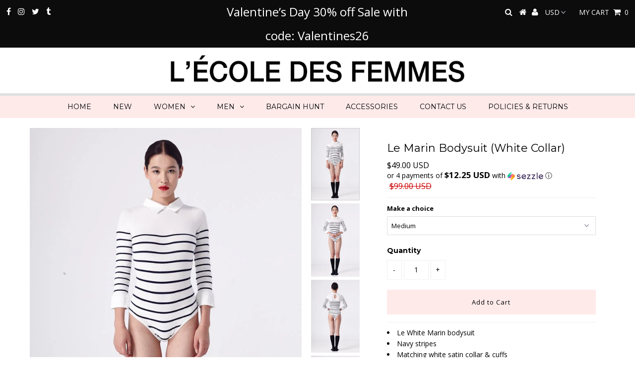

--- FILE ---
content_type: text/html; charset=utf-8
request_url: https://lecoledesfemmes.com/products/le-white-marin-bodysuit
body_size: 18880
content:
<!DOCTYPE html>
<!--[if lt IE 7 ]><html class="ie ie6" lang="en"> <![endif]-->
<!--[if IE 7 ]><html class="ie ie7" lang="en"> <![endif]-->
<!--[if IE 8 ]><html class="ie ie8" lang="en"> <![endif]-->
<!--[if (gte IE 9)|!(IE)]><!--><html lang="en" class="no-js"> <!--<![endif]-->
<head><meta name="facebook-domain-verification" content="w24nb23f3uwqiaae7rsh3a4j768ldp" />

  <meta charset="utf-8" />
  

<meta property="og:type" content="product">
<meta property="og:title" content="Le Marin Bodysuit (White Collar)">
<meta property="og:url" content="https://lecoledesfemmes.com/products/le-white-marin-bodysuit">
<meta property="og:description" content="
Le White Marin bodysuit 
Navy stripes
Matching white satin collar &amp;amp; cuffs
50% Acrylic, 50% Nylon


Small - Waist 24-26 inches
Medium - Waist 26-28 inches

Large - Waist 28-30 inches



*Please note: Due to hygiene reasons, we do not offer returns or exchanges for bodysuits.">

<meta property="og:image" content="http://lecoledesfemmes.com/cdn/shop/products/0cfb2c0072ab7665eca6f2f37987d057_grande.jpg?v=1537991209">
<meta property="og:image:secure_url" content="https://lecoledesfemmes.com/cdn/shop/products/0cfb2c0072ab7665eca6f2f37987d057_grande.jpg?v=1537991209">

<meta property="og:image" content="http://lecoledesfemmes.com/cdn/shop/products/016c5013fa02f257fe6196cc960aa957_grande.jpg?v=1537991209">
<meta property="og:image:secure_url" content="https://lecoledesfemmes.com/cdn/shop/products/016c5013fa02f257fe6196cc960aa957_grande.jpg?v=1537991209">

<meta property="og:image" content="http://lecoledesfemmes.com/cdn/shop/products/a93475b66b746fde0cbe6d25f2e8fd92_grande.jpg?v=1537991209">
<meta property="og:image:secure_url" content="https://lecoledesfemmes.com/cdn/shop/products/a93475b66b746fde0cbe6d25f2e8fd92_grande.jpg?v=1537991209">

<meta property="og:price:amount" content="49.00">
<meta property="og:price:currency" content="USD">

<meta property="og:site_name" content="L&#39;école Des Femmes ">



<meta name="twitter:card" content="summary">


<meta name="twitter:site" content="@laurasfez?lang=en">


<meta name="twitter:title" content="Le Marin Bodysuit (White Collar)">
<meta name="twitter:description" content="
Le White Marin bodysuit 
Navy stripes
Matching white satin collar &amp;amp; cuffs
50% Acrylic, 50% Nylon


Small - Waist 24-26 inches
Medium - Waist 26-28 inches

Large - Waist 28-30 inches



*Please no">
<meta name="twitter:image" content="https://lecoledesfemmes.com/cdn/shop/products/0cfb2c0072ab7665eca6f2f37987d057_large.jpg?v=1537991209">
<meta name="twitter:image:width" content="480">
<meta name="twitter:image:height" content="480">

  <!-- Basic Page Needs
================================================== -->

  <title>
    Le Marin Bodysuit (White Collar) &ndash; L&#39;école Des Femmes 
  </title>
  
  <meta name="description" content="Le White Marin bodysuit  Navy stripes Matching white satin collar &amp;amp; cuffs 50% Acrylic, 50% Nylon Small - Waist 24-26 inches Medium - Waist 26-28 inches Large - Waist 28-30 inches *Please note: Due to hygiene reasons, we do not offer returns or exchanges for bodysuits." />
  
  <link rel="canonical" href="https://lecoledesfemmes.com/products/le-white-marin-bodysuit" />

  <!-- CSS
================================================== -->

  



























  <link href='//fonts.googleapis.com/css?family=Montserrat:400,700' rel='stylesheet' type='text/css'>






  <link href='//fonts.googleapis.com/css?family=Open+Sans:400,300,700' rel='stylesheet' type='text/css'>

































  <link href="//lecoledesfemmes.com/cdn/shop/t/5/assets/stylesheet.css?v=72517983285824811011696093014" rel="stylesheet" type="text/css" media="all" />
  <link href="//lecoledesfemmes.com/cdn/shop/t/5/assets/queries.css?v=3295537166629327221646754659" rel="stylesheet" type="text/css" media="all" />

  <!-- JS
================================================== -->

  <script src="//ajax.googleapis.com/ajax/libs/jquery/2.2.3/jquery.min.js" type="text/javascript"></script>
<script src="//lecoledesfemmes.com/cdn/shop/t/5/assets/eventemitter3.min.js?v=27939738353326123541673556099" type="text/javascript"></script>
<script src="//lecoledesfemmes.com/cdn/s/javascripts/currencies.js" type="text/javascript"></script>
<script src="//lecoledesfemmes.com/cdn/shop/t/5/assets/jquery.currencies.min.js?v=175057760772006623221646754632" type="text/javascript"></script>

<script>

Currency.format = 'money_with_currency_format';
var shopCurrency = 'USD';

/* Sometimes merchants change their shop currency, let's tell our JavaScript file */
Currency.moneyFormats[shopCurrency].money_with_currency_format = "${{amount}} USD";
Currency.moneyFormats[shopCurrency].money_format = "${{amount}}";

/* Default currency */
var defaultCurrency = 'USD';

/* Cookie currency */
var cookieCurrency = Currency.cookie.read();

$( document ).ready(function() {
  /* Fix for customer account pages */
  jQuery('span.money span.money').each(function() {
    jQuery(this).parents('span.money').removeClass('money');
  });

  /* Saving the current price */
  jQuery('span.money').each(function() {
    jQuery(this).attr('data-currency-USD', jQuery(this).html());
  });

  // If there's no cookie.
  if (cookieCurrency == null) {
    if (shopCurrency !== defaultCurrency) {
      Currency.convertAll(shopCurrency, defaultCurrency);
    }
    else {
      Currency.currentCurrency = defaultCurrency;
    }
  }
  // If the cookie value does not correspond to any value in the currency dropdown.
  else if (jQuery('[name=currencies]').size() && jQuery('[name=currencies] option[value=' + cookieCurrency + ']').size() === 0) {
    Currency.currentCurrency = shopCurrency;
    Currency.cookie.write(shopCurrency);
  }
  // If the cookie value is the same as the shop currency set in settings.
  else if (cookieCurrency === shopCurrency) {
    Currency.currentCurrency = shopCurrency;
  }
  // If the cookie currency is different than the shop currency.
  else {
    Currency.currentCurrency = cookieCurrency || USD;
  }

  // Update (on load) the currency shown in currency picker to currentCurrrency.
  jQuery('[name=currencies]').val(Currency.currentCurrency).change(function() {
    var newCurrency = jQuery(this).val();

    Currency.convertAll(Currency.currentCurrency, newCurrency);
  });

  // Convert all currencies with span.money to currentCurrrency on doc.ready load.
  Currency.convertAll(shopCurrency, Currency.currentCurrency);
});

</script>

<script src="//lecoledesfemmes.com/cdn/shop/t/5/assets/theme.js?v=169057956308736379161686076844" type="text/javascript"></script>
  <script src="//lecoledesfemmes.com/cdn/shopifycloud/storefront/assets/themes_support/option_selection-b017cd28.js" type="text/javascript"></script>

  

  <!--[if lt IE 9]>
<script src="//html5shim.googlecode.com/svn/trunk/html5.js"></script>
<![endif]-->

  <meta name="viewport" content="width=device-width, initial-scale=1, maximum-scale=1">

  

  
  <script>window.performance && window.performance.mark && window.performance.mark('shopify.content_for_header.start');</script><meta id="shopify-digital-wallet" name="shopify-digital-wallet" content="/29888264/digital_wallets/dialog">
<meta name="shopify-checkout-api-token" content="42ae3479a71830d93972cc44c222a2fc">
<meta id="in-context-paypal-metadata" data-shop-id="29888264" data-venmo-supported="false" data-environment="production" data-locale="en_US" data-paypal-v4="true" data-currency="USD">
<link rel="alternate" type="application/json+oembed" href="https://lecoledesfemmes.com/products/le-white-marin-bodysuit.oembed">
<script async="async" src="/checkouts/internal/preloads.js?locale=en-US"></script>
<link rel="preconnect" href="https://shop.app" crossorigin="anonymous">
<script async="async" src="https://shop.app/checkouts/internal/preloads.js?locale=en-US&shop_id=29888264" crossorigin="anonymous"></script>
<script id="apple-pay-shop-capabilities" type="application/json">{"shopId":29888264,"countryCode":"US","currencyCode":"USD","merchantCapabilities":["supports3DS"],"merchantId":"gid:\/\/shopify\/Shop\/29888264","merchantName":"L'école Des Femmes ","requiredBillingContactFields":["postalAddress","email","phone"],"requiredShippingContactFields":["postalAddress","email","phone"],"shippingType":"shipping","supportedNetworks":["visa","masterCard","amex","discover","elo","jcb"],"total":{"type":"pending","label":"L'école Des Femmes ","amount":"1.00"},"shopifyPaymentsEnabled":true,"supportsSubscriptions":true}</script>
<script id="shopify-features" type="application/json">{"accessToken":"42ae3479a71830d93972cc44c222a2fc","betas":["rich-media-storefront-analytics"],"domain":"lecoledesfemmes.com","predictiveSearch":true,"shopId":29888264,"locale":"en"}</script>
<script>var Shopify = Shopify || {};
Shopify.shop = "lecole-des-femmes.myshopify.com";
Shopify.locale = "en";
Shopify.currency = {"active":"USD","rate":"1.0"};
Shopify.country = "US";
Shopify.theme = {"name":"Testament with Installments message","id":131272573145,"schema_name":"Testament","schema_version":"6.2","theme_store_id":623,"role":"main"};
Shopify.theme.handle = "null";
Shopify.theme.style = {"id":null,"handle":null};
Shopify.cdnHost = "lecoledesfemmes.com/cdn";
Shopify.routes = Shopify.routes || {};
Shopify.routes.root = "/";</script>
<script type="module">!function(o){(o.Shopify=o.Shopify||{}).modules=!0}(window);</script>
<script>!function(o){function n(){var o=[];function n(){o.push(Array.prototype.slice.apply(arguments))}return n.q=o,n}var t=o.Shopify=o.Shopify||{};t.loadFeatures=n(),t.autoloadFeatures=n()}(window);</script>
<script>
  window.ShopifyPay = window.ShopifyPay || {};
  window.ShopifyPay.apiHost = "shop.app\/pay";
  window.ShopifyPay.redirectState = null;
</script>
<script id="shop-js-analytics" type="application/json">{"pageType":"product"}</script>
<script defer="defer" async type="module" src="//lecoledesfemmes.com/cdn/shopifycloud/shop-js/modules/v2/client.init-shop-cart-sync_BdyHc3Nr.en.esm.js"></script>
<script defer="defer" async type="module" src="//lecoledesfemmes.com/cdn/shopifycloud/shop-js/modules/v2/chunk.common_Daul8nwZ.esm.js"></script>
<script type="module">
  await import("//lecoledesfemmes.com/cdn/shopifycloud/shop-js/modules/v2/client.init-shop-cart-sync_BdyHc3Nr.en.esm.js");
await import("//lecoledesfemmes.com/cdn/shopifycloud/shop-js/modules/v2/chunk.common_Daul8nwZ.esm.js");

  window.Shopify.SignInWithShop?.initShopCartSync?.({"fedCMEnabled":true,"windoidEnabled":true});

</script>
<script defer="defer" async type="module" src="//lecoledesfemmes.com/cdn/shopifycloud/shop-js/modules/v2/client.payment-terms_MV4M3zvL.en.esm.js"></script>
<script defer="defer" async type="module" src="//lecoledesfemmes.com/cdn/shopifycloud/shop-js/modules/v2/chunk.common_Daul8nwZ.esm.js"></script>
<script defer="defer" async type="module" src="//lecoledesfemmes.com/cdn/shopifycloud/shop-js/modules/v2/chunk.modal_CQq8HTM6.esm.js"></script>
<script type="module">
  await import("//lecoledesfemmes.com/cdn/shopifycloud/shop-js/modules/v2/client.payment-terms_MV4M3zvL.en.esm.js");
await import("//lecoledesfemmes.com/cdn/shopifycloud/shop-js/modules/v2/chunk.common_Daul8nwZ.esm.js");
await import("//lecoledesfemmes.com/cdn/shopifycloud/shop-js/modules/v2/chunk.modal_CQq8HTM6.esm.js");

  
</script>
<script>
  window.Shopify = window.Shopify || {};
  if (!window.Shopify.featureAssets) window.Shopify.featureAssets = {};
  window.Shopify.featureAssets['shop-js'] = {"shop-cart-sync":["modules/v2/client.shop-cart-sync_QYOiDySF.en.esm.js","modules/v2/chunk.common_Daul8nwZ.esm.js"],"init-fed-cm":["modules/v2/client.init-fed-cm_DchLp9rc.en.esm.js","modules/v2/chunk.common_Daul8nwZ.esm.js"],"shop-button":["modules/v2/client.shop-button_OV7bAJc5.en.esm.js","modules/v2/chunk.common_Daul8nwZ.esm.js"],"init-windoid":["modules/v2/client.init-windoid_DwxFKQ8e.en.esm.js","modules/v2/chunk.common_Daul8nwZ.esm.js"],"shop-cash-offers":["modules/v2/client.shop-cash-offers_DWtL6Bq3.en.esm.js","modules/v2/chunk.common_Daul8nwZ.esm.js","modules/v2/chunk.modal_CQq8HTM6.esm.js"],"shop-toast-manager":["modules/v2/client.shop-toast-manager_CX9r1SjA.en.esm.js","modules/v2/chunk.common_Daul8nwZ.esm.js"],"init-shop-email-lookup-coordinator":["modules/v2/client.init-shop-email-lookup-coordinator_UhKnw74l.en.esm.js","modules/v2/chunk.common_Daul8nwZ.esm.js"],"pay-button":["modules/v2/client.pay-button_DzxNnLDY.en.esm.js","modules/v2/chunk.common_Daul8nwZ.esm.js"],"avatar":["modules/v2/client.avatar_BTnouDA3.en.esm.js"],"init-shop-cart-sync":["modules/v2/client.init-shop-cart-sync_BdyHc3Nr.en.esm.js","modules/v2/chunk.common_Daul8nwZ.esm.js"],"shop-login-button":["modules/v2/client.shop-login-button_D8B466_1.en.esm.js","modules/v2/chunk.common_Daul8nwZ.esm.js","modules/v2/chunk.modal_CQq8HTM6.esm.js"],"init-customer-accounts-sign-up":["modules/v2/client.init-customer-accounts-sign-up_C8fpPm4i.en.esm.js","modules/v2/client.shop-login-button_D8B466_1.en.esm.js","modules/v2/chunk.common_Daul8nwZ.esm.js","modules/v2/chunk.modal_CQq8HTM6.esm.js"],"init-shop-for-new-customer-accounts":["modules/v2/client.init-shop-for-new-customer-accounts_CVTO0Ztu.en.esm.js","modules/v2/client.shop-login-button_D8B466_1.en.esm.js","modules/v2/chunk.common_Daul8nwZ.esm.js","modules/v2/chunk.modal_CQq8HTM6.esm.js"],"init-customer-accounts":["modules/v2/client.init-customer-accounts_dRgKMfrE.en.esm.js","modules/v2/client.shop-login-button_D8B466_1.en.esm.js","modules/v2/chunk.common_Daul8nwZ.esm.js","modules/v2/chunk.modal_CQq8HTM6.esm.js"],"shop-follow-button":["modules/v2/client.shop-follow-button_CkZpjEct.en.esm.js","modules/v2/chunk.common_Daul8nwZ.esm.js","modules/v2/chunk.modal_CQq8HTM6.esm.js"],"lead-capture":["modules/v2/client.lead-capture_BntHBhfp.en.esm.js","modules/v2/chunk.common_Daul8nwZ.esm.js","modules/v2/chunk.modal_CQq8HTM6.esm.js"],"checkout-modal":["modules/v2/client.checkout-modal_CfxcYbTm.en.esm.js","modules/v2/chunk.common_Daul8nwZ.esm.js","modules/v2/chunk.modal_CQq8HTM6.esm.js"],"shop-login":["modules/v2/client.shop-login_Da4GZ2H6.en.esm.js","modules/v2/chunk.common_Daul8nwZ.esm.js","modules/v2/chunk.modal_CQq8HTM6.esm.js"],"payment-terms":["modules/v2/client.payment-terms_MV4M3zvL.en.esm.js","modules/v2/chunk.common_Daul8nwZ.esm.js","modules/v2/chunk.modal_CQq8HTM6.esm.js"]};
</script>
<script>(function() {
  var isLoaded = false;
  function asyncLoad() {
    if (isLoaded) return;
    isLoaded = true;
    var urls = ["https:\/\/chimpstatic.com\/mcjs-connected\/js\/users\/3665aa4f3e7e4a9b3ecfa0959\/30d2a147473fc1f6404434a98.js?shop=lecole-des-femmes.myshopify.com","https:\/\/cdn.hextom.com\/js\/freeshippingbar.js?shop=lecole-des-femmes.myshopify.com"];
    for (var i = 0; i < urls.length; i++) {
      var s = document.createElement('script');
      s.type = 'text/javascript';
      s.async = true;
      s.src = urls[i];
      var x = document.getElementsByTagName('script')[0];
      x.parentNode.insertBefore(s, x);
    }
  };
  if(window.attachEvent) {
    window.attachEvent('onload', asyncLoad);
  } else {
    window.addEventListener('load', asyncLoad, false);
  }
})();</script>
<script id="__st">var __st={"a":29888264,"offset":-28800,"reqid":"4e982d28-e7fb-4998-a57d-d8ed0ebbe258-1768945780","pageurl":"lecoledesfemmes.com\/products\/le-white-marin-bodysuit","u":"23a7a5357d7d","p":"product","rtyp":"product","rid":742912262192};</script>
<script>window.ShopifyPaypalV4VisibilityTracking = true;</script>
<script id="captcha-bootstrap">!function(){'use strict';const t='contact',e='account',n='new_comment',o=[[t,t],['blogs',n],['comments',n],[t,'customer']],c=[[e,'customer_login'],[e,'guest_login'],[e,'recover_customer_password'],[e,'create_customer']],r=t=>t.map((([t,e])=>`form[action*='/${t}']:not([data-nocaptcha='true']) input[name='form_type'][value='${e}']`)).join(','),a=t=>()=>t?[...document.querySelectorAll(t)].map((t=>t.form)):[];function s(){const t=[...o],e=r(t);return a(e)}const i='password',u='form_key',d=['recaptcha-v3-token','g-recaptcha-response','h-captcha-response',i],f=()=>{try{return window.sessionStorage}catch{return}},m='__shopify_v',_=t=>t.elements[u];function p(t,e,n=!1){try{const o=window.sessionStorage,c=JSON.parse(o.getItem(e)),{data:r}=function(t){const{data:e,action:n}=t;return t[m]||n?{data:e,action:n}:{data:t,action:n}}(c);for(const[e,n]of Object.entries(r))t.elements[e]&&(t.elements[e].value=n);n&&o.removeItem(e)}catch(o){console.error('form repopulation failed',{error:o})}}const l='form_type',E='cptcha';function T(t){t.dataset[E]=!0}const w=window,h=w.document,L='Shopify',v='ce_forms',y='captcha';let A=!1;((t,e)=>{const n=(g='f06e6c50-85a8-45c8-87d0-21a2b65856fe',I='https://cdn.shopify.com/shopifycloud/storefront-forms-hcaptcha/ce_storefront_forms_captcha_hcaptcha.v1.5.2.iife.js',D={infoText:'Protected by hCaptcha',privacyText:'Privacy',termsText:'Terms'},(t,e,n)=>{const o=w[L][v],c=o.bindForm;if(c)return c(t,g,e,D).then(n);var r;o.q.push([[t,g,e,D],n]),r=I,A||(h.body.append(Object.assign(h.createElement('script'),{id:'captcha-provider',async:!0,src:r})),A=!0)});var g,I,D;w[L]=w[L]||{},w[L][v]=w[L][v]||{},w[L][v].q=[],w[L][y]=w[L][y]||{},w[L][y].protect=function(t,e){n(t,void 0,e),T(t)},Object.freeze(w[L][y]),function(t,e,n,w,h,L){const[v,y,A,g]=function(t,e,n){const i=e?o:[],u=t?c:[],d=[...i,...u],f=r(d),m=r(i),_=r(d.filter((([t,e])=>n.includes(e))));return[a(f),a(m),a(_),s()]}(w,h,L),I=t=>{const e=t.target;return e instanceof HTMLFormElement?e:e&&e.form},D=t=>v().includes(t);t.addEventListener('submit',(t=>{const e=I(t);if(!e)return;const n=D(e)&&!e.dataset.hcaptchaBound&&!e.dataset.recaptchaBound,o=_(e),c=g().includes(e)&&(!o||!o.value);(n||c)&&t.preventDefault(),c&&!n&&(function(t){try{if(!f())return;!function(t){const e=f();if(!e)return;const n=_(t);if(!n)return;const o=n.value;o&&e.removeItem(o)}(t);const e=Array.from(Array(32),(()=>Math.random().toString(36)[2])).join('');!function(t,e){_(t)||t.append(Object.assign(document.createElement('input'),{type:'hidden',name:u})),t.elements[u].value=e}(t,e),function(t,e){const n=f();if(!n)return;const o=[...t.querySelectorAll(`input[type='${i}']`)].map((({name:t})=>t)),c=[...d,...o],r={};for(const[a,s]of new FormData(t).entries())c.includes(a)||(r[a]=s);n.setItem(e,JSON.stringify({[m]:1,action:t.action,data:r}))}(t,e)}catch(e){console.error('failed to persist form',e)}}(e),e.submit())}));const S=(t,e)=>{t&&!t.dataset[E]&&(n(t,e.some((e=>e===t))),T(t))};for(const o of['focusin','change'])t.addEventListener(o,(t=>{const e=I(t);D(e)&&S(e,y())}));const B=e.get('form_key'),M=e.get(l),P=B&&M;t.addEventListener('DOMContentLoaded',(()=>{const t=y();if(P)for(const e of t)e.elements[l].value===M&&p(e,B);[...new Set([...A(),...v().filter((t=>'true'===t.dataset.shopifyCaptcha))])].forEach((e=>S(e,t)))}))}(h,new URLSearchParams(w.location.search),n,t,e,['guest_login'])})(!0,!0)}();</script>
<script integrity="sha256-4kQ18oKyAcykRKYeNunJcIwy7WH5gtpwJnB7kiuLZ1E=" data-source-attribution="shopify.loadfeatures" defer="defer" src="//lecoledesfemmes.com/cdn/shopifycloud/storefront/assets/storefront/load_feature-a0a9edcb.js" crossorigin="anonymous"></script>
<script crossorigin="anonymous" defer="defer" src="//lecoledesfemmes.com/cdn/shopifycloud/storefront/assets/shopify_pay/storefront-65b4c6d7.js?v=20250812"></script>
<script data-source-attribution="shopify.dynamic_checkout.dynamic.init">var Shopify=Shopify||{};Shopify.PaymentButton=Shopify.PaymentButton||{isStorefrontPortableWallets:!0,init:function(){window.Shopify.PaymentButton.init=function(){};var t=document.createElement("script");t.src="https://lecoledesfemmes.com/cdn/shopifycloud/portable-wallets/latest/portable-wallets.en.js",t.type="module",document.head.appendChild(t)}};
</script>
<script data-source-attribution="shopify.dynamic_checkout.buyer_consent">
  function portableWalletsHideBuyerConsent(e){var t=document.getElementById("shopify-buyer-consent"),n=document.getElementById("shopify-subscription-policy-button");t&&n&&(t.classList.add("hidden"),t.setAttribute("aria-hidden","true"),n.removeEventListener("click",e))}function portableWalletsShowBuyerConsent(e){var t=document.getElementById("shopify-buyer-consent"),n=document.getElementById("shopify-subscription-policy-button");t&&n&&(t.classList.remove("hidden"),t.removeAttribute("aria-hidden"),n.addEventListener("click",e))}window.Shopify?.PaymentButton&&(window.Shopify.PaymentButton.hideBuyerConsent=portableWalletsHideBuyerConsent,window.Shopify.PaymentButton.showBuyerConsent=portableWalletsShowBuyerConsent);
</script>
<script data-source-attribution="shopify.dynamic_checkout.cart.bootstrap">document.addEventListener("DOMContentLoaded",(function(){function t(){return document.querySelector("shopify-accelerated-checkout-cart, shopify-accelerated-checkout")}if(t())Shopify.PaymentButton.init();else{new MutationObserver((function(e,n){t()&&(Shopify.PaymentButton.init(),n.disconnect())})).observe(document.body,{childList:!0,subtree:!0})}}));
</script>
<link id="shopify-accelerated-checkout-styles" rel="stylesheet" media="screen" href="https://lecoledesfemmes.com/cdn/shopifycloud/portable-wallets/latest/accelerated-checkout-backwards-compat.css" crossorigin="anonymous">
<style id="shopify-accelerated-checkout-cart">
        #shopify-buyer-consent {
  margin-top: 1em;
  display: inline-block;
  width: 100%;
}

#shopify-buyer-consent.hidden {
  display: none;
}

#shopify-subscription-policy-button {
  background: none;
  border: none;
  padding: 0;
  text-decoration: underline;
  font-size: inherit;
  cursor: pointer;
}

#shopify-subscription-policy-button::before {
  box-shadow: none;
}

      </style>

<script>window.performance && window.performance.mark && window.performance.mark('shopify.content_for_header.end');</script>
    <script type="text/javascript">
    new WOW().init();
  </script>
  <link rel="next" href="/next"/>
  <link rel="prev" href="/prev"/>
<link href="https://monorail-edge.shopifysvc.com" rel="dns-prefetch">
<script>(function(){if ("sendBeacon" in navigator && "performance" in window) {try {var session_token_from_headers = performance.getEntriesByType('navigation')[0].serverTiming.find(x => x.name == '_s').description;} catch {var session_token_from_headers = undefined;}var session_cookie_matches = document.cookie.match(/_shopify_s=([^;]*)/);var session_token_from_cookie = session_cookie_matches && session_cookie_matches.length === 2 ? session_cookie_matches[1] : "";var session_token = session_token_from_headers || session_token_from_cookie || "";function handle_abandonment_event(e) {var entries = performance.getEntries().filter(function(entry) {return /monorail-edge.shopifysvc.com/.test(entry.name);});if (!window.abandonment_tracked && entries.length === 0) {window.abandonment_tracked = true;var currentMs = Date.now();var navigation_start = performance.timing.navigationStart;var payload = {shop_id: 29888264,url: window.location.href,navigation_start,duration: currentMs - navigation_start,session_token,page_type: "product"};window.navigator.sendBeacon("https://monorail-edge.shopifysvc.com/v1/produce", JSON.stringify({schema_id: "online_store_buyer_site_abandonment/1.1",payload: payload,metadata: {event_created_at_ms: currentMs,event_sent_at_ms: currentMs}}));}}window.addEventListener('pagehide', handle_abandonment_event);}}());</script>
<script id="web-pixels-manager-setup">(function e(e,d,r,n,o){if(void 0===o&&(o={}),!Boolean(null===(a=null===(i=window.Shopify)||void 0===i?void 0:i.analytics)||void 0===a?void 0:a.replayQueue)){var i,a;window.Shopify=window.Shopify||{};var t=window.Shopify;t.analytics=t.analytics||{};var s=t.analytics;s.replayQueue=[],s.publish=function(e,d,r){return s.replayQueue.push([e,d,r]),!0};try{self.performance.mark("wpm:start")}catch(e){}var l=function(){var e={modern:/Edge?\/(1{2}[4-9]|1[2-9]\d|[2-9]\d{2}|\d{4,})\.\d+(\.\d+|)|Firefox\/(1{2}[4-9]|1[2-9]\d|[2-9]\d{2}|\d{4,})\.\d+(\.\d+|)|Chrom(ium|e)\/(9{2}|\d{3,})\.\d+(\.\d+|)|(Maci|X1{2}).+ Version\/(15\.\d+|(1[6-9]|[2-9]\d|\d{3,})\.\d+)([,.]\d+|)( \(\w+\)|)( Mobile\/\w+|) Safari\/|Chrome.+OPR\/(9{2}|\d{3,})\.\d+\.\d+|(CPU[ +]OS|iPhone[ +]OS|CPU[ +]iPhone|CPU IPhone OS|CPU iPad OS)[ +]+(15[._]\d+|(1[6-9]|[2-9]\d|\d{3,})[._]\d+)([._]\d+|)|Android:?[ /-](13[3-9]|1[4-9]\d|[2-9]\d{2}|\d{4,})(\.\d+|)(\.\d+|)|Android.+Firefox\/(13[5-9]|1[4-9]\d|[2-9]\d{2}|\d{4,})\.\d+(\.\d+|)|Android.+Chrom(ium|e)\/(13[3-9]|1[4-9]\d|[2-9]\d{2}|\d{4,})\.\d+(\.\d+|)|SamsungBrowser\/([2-9]\d|\d{3,})\.\d+/,legacy:/Edge?\/(1[6-9]|[2-9]\d|\d{3,})\.\d+(\.\d+|)|Firefox\/(5[4-9]|[6-9]\d|\d{3,})\.\d+(\.\d+|)|Chrom(ium|e)\/(5[1-9]|[6-9]\d|\d{3,})\.\d+(\.\d+|)([\d.]+$|.*Safari\/(?![\d.]+ Edge\/[\d.]+$))|(Maci|X1{2}).+ Version\/(10\.\d+|(1[1-9]|[2-9]\d|\d{3,})\.\d+)([,.]\d+|)( \(\w+\)|)( Mobile\/\w+|) Safari\/|Chrome.+OPR\/(3[89]|[4-9]\d|\d{3,})\.\d+\.\d+|(CPU[ +]OS|iPhone[ +]OS|CPU[ +]iPhone|CPU IPhone OS|CPU iPad OS)[ +]+(10[._]\d+|(1[1-9]|[2-9]\d|\d{3,})[._]\d+)([._]\d+|)|Android:?[ /-](13[3-9]|1[4-9]\d|[2-9]\d{2}|\d{4,})(\.\d+|)(\.\d+|)|Mobile Safari.+OPR\/([89]\d|\d{3,})\.\d+\.\d+|Android.+Firefox\/(13[5-9]|1[4-9]\d|[2-9]\d{2}|\d{4,})\.\d+(\.\d+|)|Android.+Chrom(ium|e)\/(13[3-9]|1[4-9]\d|[2-9]\d{2}|\d{4,})\.\d+(\.\d+|)|Android.+(UC? ?Browser|UCWEB|U3)[ /]?(15\.([5-9]|\d{2,})|(1[6-9]|[2-9]\d|\d{3,})\.\d+)\.\d+|SamsungBrowser\/(5\.\d+|([6-9]|\d{2,})\.\d+)|Android.+MQ{2}Browser\/(14(\.(9|\d{2,})|)|(1[5-9]|[2-9]\d|\d{3,})(\.\d+|))(\.\d+|)|K[Aa][Ii]OS\/(3\.\d+|([4-9]|\d{2,})\.\d+)(\.\d+|)/},d=e.modern,r=e.legacy,n=navigator.userAgent;return n.match(d)?"modern":n.match(r)?"legacy":"unknown"}(),u="modern"===l?"modern":"legacy",c=(null!=n?n:{modern:"",legacy:""})[u],f=function(e){return[e.baseUrl,"/wpm","/b",e.hashVersion,"modern"===e.buildTarget?"m":"l",".js"].join("")}({baseUrl:d,hashVersion:r,buildTarget:u}),m=function(e){var d=e.version,r=e.bundleTarget,n=e.surface,o=e.pageUrl,i=e.monorailEndpoint;return{emit:function(e){var a=e.status,t=e.errorMsg,s=(new Date).getTime(),l=JSON.stringify({metadata:{event_sent_at_ms:s},events:[{schema_id:"web_pixels_manager_load/3.1",payload:{version:d,bundle_target:r,page_url:o,status:a,surface:n,error_msg:t},metadata:{event_created_at_ms:s}}]});if(!i)return console&&console.warn&&console.warn("[Web Pixels Manager] No Monorail endpoint provided, skipping logging."),!1;try{return self.navigator.sendBeacon.bind(self.navigator)(i,l)}catch(e){}var u=new XMLHttpRequest;try{return u.open("POST",i,!0),u.setRequestHeader("Content-Type","text/plain"),u.send(l),!0}catch(e){return console&&console.warn&&console.warn("[Web Pixels Manager] Got an unhandled error while logging to Monorail."),!1}}}}({version:r,bundleTarget:l,surface:e.surface,pageUrl:self.location.href,monorailEndpoint:e.monorailEndpoint});try{o.browserTarget=l,function(e){var d=e.src,r=e.async,n=void 0===r||r,o=e.onload,i=e.onerror,a=e.sri,t=e.scriptDataAttributes,s=void 0===t?{}:t,l=document.createElement("script"),u=document.querySelector("head"),c=document.querySelector("body");if(l.async=n,l.src=d,a&&(l.integrity=a,l.crossOrigin="anonymous"),s)for(var f in s)if(Object.prototype.hasOwnProperty.call(s,f))try{l.dataset[f]=s[f]}catch(e){}if(o&&l.addEventListener("load",o),i&&l.addEventListener("error",i),u)u.appendChild(l);else{if(!c)throw new Error("Did not find a head or body element to append the script");c.appendChild(l)}}({src:f,async:!0,onload:function(){if(!function(){var e,d;return Boolean(null===(d=null===(e=window.Shopify)||void 0===e?void 0:e.analytics)||void 0===d?void 0:d.initialized)}()){var d=window.webPixelsManager.init(e)||void 0;if(d){var r=window.Shopify.analytics;r.replayQueue.forEach((function(e){var r=e[0],n=e[1],o=e[2];d.publishCustomEvent(r,n,o)})),r.replayQueue=[],r.publish=d.publishCustomEvent,r.visitor=d.visitor,r.initialized=!0}}},onerror:function(){return m.emit({status:"failed",errorMsg:"".concat(f," has failed to load")})},sri:function(e){var d=/^sha384-[A-Za-z0-9+/=]+$/;return"string"==typeof e&&d.test(e)}(c)?c:"",scriptDataAttributes:o}),m.emit({status:"loading"})}catch(e){m.emit({status:"failed",errorMsg:(null==e?void 0:e.message)||"Unknown error"})}}})({shopId: 29888264,storefrontBaseUrl: "https://lecoledesfemmes.com",extensionsBaseUrl: "https://extensions.shopifycdn.com/cdn/shopifycloud/web-pixels-manager",monorailEndpoint: "https://monorail-edge.shopifysvc.com/unstable/produce_batch",surface: "storefront-renderer",enabledBetaFlags: ["2dca8a86"],webPixelsConfigList: [{"id":"200114393","configuration":"{\"pixel_id\":\"1670712872965888\",\"pixel_type\":\"facebook_pixel\",\"metaapp_system_user_token\":\"-\"}","eventPayloadVersion":"v1","runtimeContext":"OPEN","scriptVersion":"ca16bc87fe92b6042fbaa3acc2fbdaa6","type":"APP","apiClientId":2329312,"privacyPurposes":["ANALYTICS","MARKETING","SALE_OF_DATA"],"dataSharingAdjustments":{"protectedCustomerApprovalScopes":["read_customer_address","read_customer_email","read_customer_name","read_customer_personal_data","read_customer_phone"]}},{"id":"65044697","eventPayloadVersion":"v1","runtimeContext":"LAX","scriptVersion":"1","type":"CUSTOM","privacyPurposes":["MARKETING"],"name":"Meta pixel (migrated)"},{"id":"81428697","eventPayloadVersion":"v1","runtimeContext":"LAX","scriptVersion":"1","type":"CUSTOM","privacyPurposes":["ANALYTICS"],"name":"Google Analytics tag (migrated)"},{"id":"shopify-app-pixel","configuration":"{}","eventPayloadVersion":"v1","runtimeContext":"STRICT","scriptVersion":"0450","apiClientId":"shopify-pixel","type":"APP","privacyPurposes":["ANALYTICS","MARKETING"]},{"id":"shopify-custom-pixel","eventPayloadVersion":"v1","runtimeContext":"LAX","scriptVersion":"0450","apiClientId":"shopify-pixel","type":"CUSTOM","privacyPurposes":["ANALYTICS","MARKETING"]}],isMerchantRequest: false,initData: {"shop":{"name":"L'école Des Femmes ","paymentSettings":{"currencyCode":"USD"},"myshopifyDomain":"lecole-des-femmes.myshopify.com","countryCode":"US","storefrontUrl":"https:\/\/lecoledesfemmes.com"},"customer":null,"cart":null,"checkout":null,"productVariants":[{"price":{"amount":49.0,"currencyCode":"USD"},"product":{"title":"Le Marin Bodysuit (White Collar)","vendor":"L'école Des Femmes","id":"742912262192","untranslatedTitle":"Le Marin Bodysuit (White Collar)","url":"\/products\/le-white-marin-bodysuit","type":"Bodysuits"},"id":"7685206638640","image":{"src":"\/\/lecoledesfemmes.com\/cdn\/shop\/products\/0cfb2c0072ab7665eca6f2f37987d057.jpg?v=1537991209"},"sku":"31133","title":"Small","untranslatedTitle":"Small"},{"price":{"amount":49.0,"currencyCode":"USD"},"product":{"title":"Le Marin Bodysuit (White Collar)","vendor":"L'école Des Femmes","id":"742912262192","untranslatedTitle":"Le Marin Bodysuit (White Collar)","url":"\/products\/le-white-marin-bodysuit","type":"Bodysuits"},"id":"7685206704176","image":{"src":"\/\/lecoledesfemmes.com\/cdn\/shop\/products\/0cfb2c0072ab7665eca6f2f37987d057.jpg?v=1537991209"},"sku":"31133","title":"Medium","untranslatedTitle":"Medium"},{"price":{"amount":49.0,"currencyCode":"USD"},"product":{"title":"Le Marin Bodysuit (White Collar)","vendor":"L'école Des Femmes","id":"742912262192","untranslatedTitle":"Le Marin Bodysuit (White Collar)","url":"\/products\/le-white-marin-bodysuit","type":"Bodysuits"},"id":"7685206769712","image":{"src":"\/\/lecoledesfemmes.com\/cdn\/shop\/products\/0cfb2c0072ab7665eca6f2f37987d057.jpg?v=1537991209"},"sku":"31133","title":"Large","untranslatedTitle":"Large"}],"purchasingCompany":null},},"https://lecoledesfemmes.com/cdn","fcfee988w5aeb613cpc8e4bc33m6693e112",{"modern":"","legacy":""},{"shopId":"29888264","storefrontBaseUrl":"https:\/\/lecoledesfemmes.com","extensionBaseUrl":"https:\/\/extensions.shopifycdn.com\/cdn\/shopifycloud\/web-pixels-manager","surface":"storefront-renderer","enabledBetaFlags":"[\"2dca8a86\"]","isMerchantRequest":"false","hashVersion":"fcfee988w5aeb613cpc8e4bc33m6693e112","publish":"custom","events":"[[\"page_viewed\",{}],[\"product_viewed\",{\"productVariant\":{\"price\":{\"amount\":49.0,\"currencyCode\":\"USD\"},\"product\":{\"title\":\"Le Marin Bodysuit (White Collar)\",\"vendor\":\"L'école Des Femmes\",\"id\":\"742912262192\",\"untranslatedTitle\":\"Le Marin Bodysuit (White Collar)\",\"url\":\"\/products\/le-white-marin-bodysuit\",\"type\":\"Bodysuits\"},\"id\":\"7685206704176\",\"image\":{\"src\":\"\/\/lecoledesfemmes.com\/cdn\/shop\/products\/0cfb2c0072ab7665eca6f2f37987d057.jpg?v=1537991209\"},\"sku\":\"31133\",\"title\":\"Medium\",\"untranslatedTitle\":\"Medium\"}}]]"});</script><script>
  window.ShopifyAnalytics = window.ShopifyAnalytics || {};
  window.ShopifyAnalytics.meta = window.ShopifyAnalytics.meta || {};
  window.ShopifyAnalytics.meta.currency = 'USD';
  var meta = {"product":{"id":742912262192,"gid":"gid:\/\/shopify\/Product\/742912262192","vendor":"L'école Des Femmes","type":"Bodysuits","handle":"le-white-marin-bodysuit","variants":[{"id":7685206638640,"price":4900,"name":"Le Marin Bodysuit (White Collar) - Small","public_title":"Small","sku":"31133"},{"id":7685206704176,"price":4900,"name":"Le Marin Bodysuit (White Collar) - Medium","public_title":"Medium","sku":"31133"},{"id":7685206769712,"price":4900,"name":"Le Marin Bodysuit (White Collar) - Large","public_title":"Large","sku":"31133"}],"remote":false},"page":{"pageType":"product","resourceType":"product","resourceId":742912262192,"requestId":"4e982d28-e7fb-4998-a57d-d8ed0ebbe258-1768945780"}};
  for (var attr in meta) {
    window.ShopifyAnalytics.meta[attr] = meta[attr];
  }
</script>
<script class="analytics">
  (function () {
    var customDocumentWrite = function(content) {
      var jquery = null;

      if (window.jQuery) {
        jquery = window.jQuery;
      } else if (window.Checkout && window.Checkout.$) {
        jquery = window.Checkout.$;
      }

      if (jquery) {
        jquery('body').append(content);
      }
    };

    var hasLoggedConversion = function(token) {
      if (token) {
        return document.cookie.indexOf('loggedConversion=' + token) !== -1;
      }
      return false;
    }

    var setCookieIfConversion = function(token) {
      if (token) {
        var twoMonthsFromNow = new Date(Date.now());
        twoMonthsFromNow.setMonth(twoMonthsFromNow.getMonth() + 2);

        document.cookie = 'loggedConversion=' + token + '; expires=' + twoMonthsFromNow;
      }
    }

    var trekkie = window.ShopifyAnalytics.lib = window.trekkie = window.trekkie || [];
    if (trekkie.integrations) {
      return;
    }
    trekkie.methods = [
      'identify',
      'page',
      'ready',
      'track',
      'trackForm',
      'trackLink'
    ];
    trekkie.factory = function(method) {
      return function() {
        var args = Array.prototype.slice.call(arguments);
        args.unshift(method);
        trekkie.push(args);
        return trekkie;
      };
    };
    for (var i = 0; i < trekkie.methods.length; i++) {
      var key = trekkie.methods[i];
      trekkie[key] = trekkie.factory(key);
    }
    trekkie.load = function(config) {
      trekkie.config = config || {};
      trekkie.config.initialDocumentCookie = document.cookie;
      var first = document.getElementsByTagName('script')[0];
      var script = document.createElement('script');
      script.type = 'text/javascript';
      script.onerror = function(e) {
        var scriptFallback = document.createElement('script');
        scriptFallback.type = 'text/javascript';
        scriptFallback.onerror = function(error) {
                var Monorail = {
      produce: function produce(monorailDomain, schemaId, payload) {
        var currentMs = new Date().getTime();
        var event = {
          schema_id: schemaId,
          payload: payload,
          metadata: {
            event_created_at_ms: currentMs,
            event_sent_at_ms: currentMs
          }
        };
        return Monorail.sendRequest("https://" + monorailDomain + "/v1/produce", JSON.stringify(event));
      },
      sendRequest: function sendRequest(endpointUrl, payload) {
        // Try the sendBeacon API
        if (window && window.navigator && typeof window.navigator.sendBeacon === 'function' && typeof window.Blob === 'function' && !Monorail.isIos12()) {
          var blobData = new window.Blob([payload], {
            type: 'text/plain'
          });

          if (window.navigator.sendBeacon(endpointUrl, blobData)) {
            return true;
          } // sendBeacon was not successful

        } // XHR beacon

        var xhr = new XMLHttpRequest();

        try {
          xhr.open('POST', endpointUrl);
          xhr.setRequestHeader('Content-Type', 'text/plain');
          xhr.send(payload);
        } catch (e) {
          console.log(e);
        }

        return false;
      },
      isIos12: function isIos12() {
        return window.navigator.userAgent.lastIndexOf('iPhone; CPU iPhone OS 12_') !== -1 || window.navigator.userAgent.lastIndexOf('iPad; CPU OS 12_') !== -1;
      }
    };
    Monorail.produce('monorail-edge.shopifysvc.com',
      'trekkie_storefront_load_errors/1.1',
      {shop_id: 29888264,
      theme_id: 131272573145,
      app_name: "storefront",
      context_url: window.location.href,
      source_url: "//lecoledesfemmes.com/cdn/s/trekkie.storefront.cd680fe47e6c39ca5d5df5f0a32d569bc48c0f27.min.js"});

        };
        scriptFallback.async = true;
        scriptFallback.src = '//lecoledesfemmes.com/cdn/s/trekkie.storefront.cd680fe47e6c39ca5d5df5f0a32d569bc48c0f27.min.js';
        first.parentNode.insertBefore(scriptFallback, first);
      };
      script.async = true;
      script.src = '//lecoledesfemmes.com/cdn/s/trekkie.storefront.cd680fe47e6c39ca5d5df5f0a32d569bc48c0f27.min.js';
      first.parentNode.insertBefore(script, first);
    };
    trekkie.load(
      {"Trekkie":{"appName":"storefront","development":false,"defaultAttributes":{"shopId":29888264,"isMerchantRequest":null,"themeId":131272573145,"themeCityHash":"403810162295171406","contentLanguage":"en","currency":"USD","eventMetadataId":"7df49ce1-0ede-4563-8831-af829c4e339d"},"isServerSideCookieWritingEnabled":true,"monorailRegion":"shop_domain","enabledBetaFlags":["65f19447"]},"Session Attribution":{},"S2S":{"facebookCapiEnabled":false,"source":"trekkie-storefront-renderer","apiClientId":580111}}
    );

    var loaded = false;
    trekkie.ready(function() {
      if (loaded) return;
      loaded = true;

      window.ShopifyAnalytics.lib = window.trekkie;

      var originalDocumentWrite = document.write;
      document.write = customDocumentWrite;
      try { window.ShopifyAnalytics.merchantGoogleAnalytics.call(this); } catch(error) {};
      document.write = originalDocumentWrite;

      window.ShopifyAnalytics.lib.page(null,{"pageType":"product","resourceType":"product","resourceId":742912262192,"requestId":"4e982d28-e7fb-4998-a57d-d8ed0ebbe258-1768945780","shopifyEmitted":true});

      var match = window.location.pathname.match(/checkouts\/(.+)\/(thank_you|post_purchase)/)
      var token = match? match[1]: undefined;
      if (!hasLoggedConversion(token)) {
        setCookieIfConversion(token);
        window.ShopifyAnalytics.lib.track("Viewed Product",{"currency":"USD","variantId":7685206638640,"productId":742912262192,"productGid":"gid:\/\/shopify\/Product\/742912262192","name":"Le Marin Bodysuit (White Collar) - Small","price":"49.00","sku":"31133","brand":"L'école Des Femmes","variant":"Small","category":"Bodysuits","nonInteraction":true,"remote":false},undefined,undefined,{"shopifyEmitted":true});
      window.ShopifyAnalytics.lib.track("monorail:\/\/trekkie_storefront_viewed_product\/1.1",{"currency":"USD","variantId":7685206638640,"productId":742912262192,"productGid":"gid:\/\/shopify\/Product\/742912262192","name":"Le Marin Bodysuit (White Collar) - Small","price":"49.00","sku":"31133","brand":"L'école Des Femmes","variant":"Small","category":"Bodysuits","nonInteraction":true,"remote":false,"referer":"https:\/\/lecoledesfemmes.com\/products\/le-white-marin-bodysuit"});
      }
    });


        var eventsListenerScript = document.createElement('script');
        eventsListenerScript.async = true;
        eventsListenerScript.src = "//lecoledesfemmes.com/cdn/shopifycloud/storefront/assets/shop_events_listener-3da45d37.js";
        document.getElementsByTagName('head')[0].appendChild(eventsListenerScript);

})();</script>
  <script>
  if (!window.ga || (window.ga && typeof window.ga !== 'function')) {
    window.ga = function ga() {
      (window.ga.q = window.ga.q || []).push(arguments);
      if (window.Shopify && window.Shopify.analytics && typeof window.Shopify.analytics.publish === 'function') {
        window.Shopify.analytics.publish("ga_stub_called", {}, {sendTo: "google_osp_migration"});
      }
      console.error("Shopify's Google Analytics stub called with:", Array.from(arguments), "\nSee https://help.shopify.com/manual/promoting-marketing/pixels/pixel-migration#google for more information.");
    };
    if (window.Shopify && window.Shopify.analytics && typeof window.Shopify.analytics.publish === 'function') {
      window.Shopify.analytics.publish("ga_stub_initialized", {}, {sendTo: "google_osp_migration"});
    }
  }
</script>
<script
  defer
  src="https://lecoledesfemmes.com/cdn/shopifycloud/perf-kit/shopify-perf-kit-3.0.4.min.js"
  data-application="storefront-renderer"
  data-shop-id="29888264"
  data-render-region="gcp-us-central1"
  data-page-type="product"
  data-theme-instance-id="131272573145"
  data-theme-name="Testament"
  data-theme-version="6.2"
  data-monorail-region="shop_domain"
  data-resource-timing-sampling-rate="10"
  data-shs="true"
  data-shs-beacon="true"
  data-shs-export-with-fetch="true"
  data-shs-logs-sample-rate="1"
  data-shs-beacon-endpoint="https://lecoledesfemmes.com/api/collect"
></script>
</head>
<body class="gridlock product">

<main id="panel">
  <div class="page-wrap">
    <div id="shopify-section-header" class="shopify-section"><div class="header-section" data-section-id="header" data-section-type="header-section">
  <header>
    
    <div class="gridlock-fluid">
      <div class="row">
        
        <div class="row" id="upper-content">
          <ul id="social-icons" class="desktop-4 tablet-6 mobile-3">
            <li><a href="//www.facebook.com/Lecole-des-Femmes-254630991255207/?hc_ref=ARSz8lTdRHu9lZEnNeLKmFyRyxrbGjrVnI6bWiZ6R205llqCmLIx4oBwhU_EuDvQ0pY" target="_blank"><i class="fa fa-facebook fa-2x" aria-hidden="true"></i></a></li>
            <li><a href="//instagram.com/lecoledesfemmes" target="_blank"><i class="fa fa-instagram fa-2x" aria-hidden="true"></i></a></li>
            <li><a href="//twitter.com/laurasfez?lang=en" target="_blank"><i class="fa fa-twitter fa-2x" aria-hidden="true"></i></a></li>
            
            <li><a href="//lecoledesfemmeslaurasfez.tumblr.com/" target="_blank"><i class="fa fa-tumblr fa-2x" aria-hidden="true"></i></a></li>
            
            
            
            
          </ul><div id="hello" class="desktop-4 tablet-6 mobile-3">Valentine’s Day 30% off Sale with code: Valentines26
</div><ul id="cart" class="desktop-4  tablet-6 mobile-3">
            <li class="mm-trigger">
              <i class="fa fa-bars" aria-hidden="true"></i> MENU
            </li>
            <li class="seeks">
              <form action="/search" method="get" id="searchbox">
                <input type="text" name="q" class="search-input" id="q" placeholder="Search" />
                
                <input type="hidden" name="type" value="product">
                
              </form>
              <a href="#" class="search-icon"><i class="fa fa-search fa-2x" aria-hidden="true"></i></a>
            </li>
            <li><a href="https://lecoledesfemmes.com"><i class="fa fa-home fa-2x" aria-hidden="true"></i></a>
            
            
            <li class="cust"><a href="/account/login"><i class="fa fa-user fa-2x" aria-hidden="true"></i></a></li>
            
            
            <li><select class="currency-picker" name="currencies">
  
  
  <option value="USD" selected="selected">USD</option>
  
  
  <option value="CAD">CAD</option>
  
  
  
  <option value="EUR">EUR</option>
  
  
  
  <option value="GBP">GBP</option>
  
  
</select></li>
            <li><a class="my-cart-link" href="/cart">MY CART&nbsp; <i class="fa fa-shopping-cart fa-2x" aria-hidden="true"></i>&nbsp; <span id="item_count">0</span></a></li>
          </ul>
        </div>
        
      </div>
    </div>
    
  </header>
  <div class="header-wrapper">
    <div class="row">
      <div id="logo" class="desktop-12 tablet-6 mobile-3">
        
<a href="/">
          <img src="//lecoledesfemmes.com/cdn/shop/files/LOGO_TEST_2_800x.png?v=1613738793" alt="L&#39;école Des Femmes " itemprop="logo">
        </a>
        
      </div>
    </div>
    <div class="clear"></div>
    <nav>
      <ul id="main-nav" class="row">
      	
        
        


<li><a href="/" title="">HOME</a></li>


        
        


<li><a href="/collections/new" title="">NEW</a></li>


        
        


<li class="dropdown has_sub_menu" aria-haspopup="true" aria-expanded="false"><a href="/collections" title="">WOMEN</a>
  <ul class="submenu">
    
    
    <li><a href="/collections/new">New Arrivals</a></li>
    

    
    
    <li><a href="/collections/bestsellers">Bestsellers</a></li>
    

    
    
    <li><a href="/collections/activewear">Activewear</a></li>
    

    
    
    <li><a href="/collections/bodysuits">Bodysuits</a></li>
    

    
    
    <li><a href="/collections/jackets">Coats & Jackets</a></li>
    

    
    
    <li><a href="/collections/dresses">Dresses</a></li>
    

    
    
    <li><a href="/collections/denim">Denim</a></li>
    

    
    
    <li><a href="/collections/evening-wear">Evening Wear</a></li>
    

    
    
    <li><a href="/collections/jumpsuit">Jumpsuits & Playsuits</a></li>
    

    
    
    <li><a href="/collections/sweaters">Knitwear & Sweatshirts</a></li>
    

    
    
    <li><a href="/collections/lingerie">Lingerie</a></li>
    

    
    
    <li><a href="/collections/skirts">Skirts</a></li>
    

    
    
    <li><a href="/collections/suits">Suits</a></li>
    

    
    
    <li><a href="/collections/tops">Tops</a></li>
    

    
    
    <li><a href="/collections/trousers-shorts">Trousers & Shorts</a></li>
    

    
    
    <li><a href="/collections/t-shirts">T-shirts</a></li>
    

    
    
    <li><a href="/collections/two-piece">Two Piece</a></li>
    

    
    
    <li><a href="/collections/vegan-leather">Vegan Leather</a></li>
    

    
    
    <li><a href="/collections/vinyl">Vinyl</a></li>
    

    
  </ul>
</li>


        
        


<li class="dropdown has_sub_menu" aria-haspopup="true" aria-expanded="false"><a href="/collections/mens" title="">MEN</a>
  <ul class="submenu">
    
    
    <li><a href="/collections/sweatshirts">Sweatshirts</a></li>
    

    
    
    <li><a href="/collections/t-shirts-1">T-Shirts </a></li>
    

    
    
    <li><a href="/collections/mens-jackets">Jackets</a></li>
    

    
  </ul>
</li>


        
        


<li><a href="/collections/bargain-hunt" title="">Bargain hunt</a></li>


        
        


<li><a href="/collections/accessories" title="">ACCESSORIES </a></li>


        
        


<li><a href="/pages/contact-us" title="">CONTACT US</a></li>


        
        


<li><a href="/pages/policies" title="">POLICIES & RETURNS</a></li>


        
      </ul>
    </nav>
    
    <div class="clear header-spacer"></div>
    
  </div>
  <style>
    
    @media screen and ( min-width: 740px ) {
      #logo img { max-width: 600px; }
    }
    

    #hello { font-size: 24px; }

    
    @media screen and (min-width: 740px ) {
      ul#cart li.mm-trigger { display: none; }
    }
    
    ul#main-nav li {
      line-height: 45px;
    }
    ul#main-nav li ul.submenu {
      top: 45px;
    }
    ul.megamenu {
      top: 45px;
    }
    nav {
      border-top: 5px solid #dfdfdf;
      border-bottom: 0px solid #dfdfdf;
    }
  </style>
</div>


</div>
    

    <div class="content-wrapper">
      
        <div id="content" class="row">
          
            
          
          <div id="shopify-section-product-template" class="shopify-section">
<div itemscope itemtype="http://schema.org/Product" id="product-742912262192" class="product-section" data-section-id="product-template" data-section-type="product-section">

  <meta itemprop="url" content="https://lecoledesfemmes.com/products/le-white-marin-bodysuit">
  <meta itemprop="image" content="//lecoledesfemmes.com/cdn/shop/products/0cfb2c0072ab7665eca6f2f37987d057_grande.jpg?v=1537991209">

  <div class="product-top">

    
    
      <!-- For Mobile -->
      <div id="mobile-product" class="mobile-3">
        <div class="mobile-gallery"><ul class="slides">
             
               

               

               <li id="slide" class="product-slide slide_image flex-active-slide" data-image-id="2563771858992">
                <img class="slideshow__image slideshow__image-- lazyload lazyload-fade"
                  src="//lecoledesfemmes.com/cdn/shop/products/0cfb2c0072ab7665eca6f2f37987d057_300x.jpg?v=1537991209"
                  data-src="//lecoledesfemmes.com/cdn/shop/products/0cfb2c0072ab7665eca6f2f37987d057_{width}x.jpg?v=1537991209"
                  data-sizes="auto"
                  data-zoom-src="//lecoledesfemmes.com/cdn/shop/products/0cfb2c0072ab7665eca6f2f37987d057_{width}x.jpg?v=1537991209"
                  alt="Le Marin Bodysuit (White Collar) - L&#39;école Des Femmes ">
                  <noscript>
                    <img src="//lecoledesfemmes.com/cdn/shop/products/0cfb2c0072ab7665eca6f2f37987d057_800x.jpg?v=1537991209" alt="Le Marin Bodysuit (White Collar) - L'école Des Femmes ">
                  </noscript>
               </li>
             
               

               

               <li id="slide" class="product-slide slide_image " data-image-id="2563771990064">
                <img class="slideshow__image slideshow__image-- lazyload lazyload-fade"
                  src="//lecoledesfemmes.com/cdn/shop/products/016c5013fa02f257fe6196cc960aa957_300x.jpg?v=1537991209"
                  data-src="//lecoledesfemmes.com/cdn/shop/products/016c5013fa02f257fe6196cc960aa957_{width}x.jpg?v=1537991209"
                  data-sizes="auto"
                  data-zoom-src="//lecoledesfemmes.com/cdn/shop/products/016c5013fa02f257fe6196cc960aa957_{width}x.jpg?v=1537991209"
                  alt="Le Marin Bodysuit (White Collar) - L&#39;école Des Femmes ">
                  <noscript>
                    <img src="//lecoledesfemmes.com/cdn/shop/products/0cfb2c0072ab7665eca6f2f37987d057_800x.jpg?v=1537991209" alt="Le Marin Bodysuit (White Collar) - L'école Des Femmes ">
                  </noscript>
               </li>
             
               

               

               <li id="slide" class="product-slide slide_image " data-image-id="2563772088368">
                <img class="slideshow__image slideshow__image-- lazyload lazyload-fade"
                  src="//lecoledesfemmes.com/cdn/shop/products/a93475b66b746fde0cbe6d25f2e8fd92_300x.jpg?v=1537991209"
                  data-src="//lecoledesfemmes.com/cdn/shop/products/a93475b66b746fde0cbe6d25f2e8fd92_{width}x.jpg?v=1537991209"
                  data-sizes="auto"
                  data-zoom-src="//lecoledesfemmes.com/cdn/shop/products/a93475b66b746fde0cbe6d25f2e8fd92_{width}x.jpg?v=1537991209"
                  alt="Le Marin Bodysuit (White Collar) - L&#39;école Des Femmes ">
                  <noscript>
                    <img src="//lecoledesfemmes.com/cdn/shop/products/0cfb2c0072ab7665eca6f2f37987d057_800x.jpg?v=1537991209" alt="Le Marin Bodysuit (White Collar) - L'école Des Femmes ">
                  </noscript>
               </li>
             
               

               

               <li id="slide" class="product-slide slide_image " data-image-id="2563772121136">
                <img class="slideshow__image slideshow__image-- lazyload lazyload-fade"
                  src="//lecoledesfemmes.com/cdn/shop/products/5df085602fb51cc6b88ab9ffef644ce2_300x.jpg?v=1537991209"
                  data-src="//lecoledesfemmes.com/cdn/shop/products/5df085602fb51cc6b88ab9ffef644ce2_{width}x.jpg?v=1537991209"
                  data-sizes="auto"
                  data-zoom-src="//lecoledesfemmes.com/cdn/shop/products/5df085602fb51cc6b88ab9ffef644ce2_{width}x.jpg?v=1537991209"
                  alt="Le Marin Bodysuit (White Collar) - L&#39;école Des Femmes ">
                  <noscript>
                    <img src="//lecoledesfemmes.com/cdn/shop/products/0cfb2c0072ab7665eca6f2f37987d057_800x.jpg?v=1537991209" alt="Le Marin Bodysuit (White Collar) - L'école Des Femmes ">
                  </noscript>
               </li>
             
            </ul></div>
      </div>
    

    <div class="product-photos desktop-7 tablet-3 mobile-hide" data-product-gallery>






<div class="product-main-images desktop-10 tablet-5 mobile-hide">
  <div class="product-image-container" style="padding-bottom: 149.92503748125935%;" >
    
      
      

      <div class="product-main-image selected" data-image-id="2563771858992">
        <a class="product-fancybox" rel="product-images"  href="//lecoledesfemmes.com/cdn/shop/products/0cfb2c0072ab7665eca6f2f37987d057_2400x.jpg?v=1537991209">
          <img id="742912262192" class="product__image lazyload lazyload-fade"
            src="//lecoledesfemmes.com/cdn/shop/products/0cfb2c0072ab7665eca6f2f37987d057_300x.jpg?v=1537991209"
            data-src="//lecoledesfemmes.com/cdn/shop/products/0cfb2c0072ab7665eca6f2f37987d057_{width}x.jpg?v=1537991209"
            data-sizes="auto"
            data-zoom-src="//lecoledesfemmes.com/cdn/shop/products/0cfb2c0072ab7665eca6f2f37987d057_2400x.jpg?v=1537991209"
            alt="Le Marin Bodysuit (White Collar) - L&#39;école Des Femmes ">
        </a>
        <noscript>
          <img id="742912262192" class="product-main-image" src="//lecoledesfemmes.com/cdn/shop/products/0cfb2c0072ab7665eca6f2f37987d057_800x.jpg?v=1537991209" alt='Le Marin Bodysuit (White Collar) - L&#39;école Des Femmes '/>
        </noscript>
      </div>
    
      
      

      <div class="product-main-image " data-image-id="2563771990064">
        <a class="product-fancybox" rel="product-images"  href="//lecoledesfemmes.com/cdn/shop/products/016c5013fa02f257fe6196cc960aa957_2400x.jpg?v=1537991209">
          <img id="742912262192" class="product__image lazyload lazyload-fade"
            src="//lecoledesfemmes.com/cdn/shop/products/016c5013fa02f257fe6196cc960aa957_300x.jpg?v=1537991209"
            data-src="//lecoledesfemmes.com/cdn/shop/products/016c5013fa02f257fe6196cc960aa957_{width}x.jpg?v=1537991209"
            data-sizes="auto"
            data-zoom-src="//lecoledesfemmes.com/cdn/shop/products/016c5013fa02f257fe6196cc960aa957_2400x.jpg?v=1537991209"
            alt="Le Marin Bodysuit (White Collar) - L&#39;école Des Femmes ">
        </a>
        <noscript>
          <img id="742912262192" class="product-main-image" src="//lecoledesfemmes.com/cdn/shop/products/0cfb2c0072ab7665eca6f2f37987d057_800x.jpg?v=1537991209" alt='Le Marin Bodysuit (White Collar) - L&#39;école Des Femmes '/>
        </noscript>
      </div>
    
      
      

      <div class="product-main-image " data-image-id="2563772088368">
        <a class="product-fancybox" rel="product-images"  href="//lecoledesfemmes.com/cdn/shop/products/a93475b66b746fde0cbe6d25f2e8fd92_2400x.jpg?v=1537991209">
          <img id="742912262192" class="product__image lazyload lazyload-fade"
            src="//lecoledesfemmes.com/cdn/shop/products/a93475b66b746fde0cbe6d25f2e8fd92_300x.jpg?v=1537991209"
            data-src="//lecoledesfemmes.com/cdn/shop/products/a93475b66b746fde0cbe6d25f2e8fd92_{width}x.jpg?v=1537991209"
            data-sizes="auto"
            data-zoom-src="//lecoledesfemmes.com/cdn/shop/products/a93475b66b746fde0cbe6d25f2e8fd92_2400x.jpg?v=1537991209"
            alt="Le Marin Bodysuit (White Collar) - L&#39;école Des Femmes ">
        </a>
        <noscript>
          <img id="742912262192" class="product-main-image" src="//lecoledesfemmes.com/cdn/shop/products/0cfb2c0072ab7665eca6f2f37987d057_800x.jpg?v=1537991209" alt='Le Marin Bodysuit (White Collar) - L&#39;école Des Femmes '/>
        </noscript>
      </div>
    
      
      

      <div class="product-main-image " data-image-id="2563772121136">
        <a class="product-fancybox" rel="product-images"  href="//lecoledesfemmes.com/cdn/shop/products/5df085602fb51cc6b88ab9ffef644ce2_2400x.jpg?v=1537991209">
          <img id="742912262192" class="product__image lazyload lazyload-fade"
            src="//lecoledesfemmes.com/cdn/shop/products/5df085602fb51cc6b88ab9ffef644ce2_300x.jpg?v=1537991209"
            data-src="//lecoledesfemmes.com/cdn/shop/products/5df085602fb51cc6b88ab9ffef644ce2_{width}x.jpg?v=1537991209"
            data-sizes="auto"
            data-zoom-src="//lecoledesfemmes.com/cdn/shop/products/5df085602fb51cc6b88ab9ffef644ce2_2400x.jpg?v=1537991209"
            alt="Le Marin Bodysuit (White Collar) - L&#39;école Des Femmes ">
        </a>
        <noscript>
          <img id="742912262192" class="product-main-image" src="//lecoledesfemmes.com/cdn/shop/products/0cfb2c0072ab7665eca6f2f37987d057_800x.jpg?v=1537991209" alt='Le Marin Bodysuit (White Collar) - L&#39;école Des Femmes '/>
        </noscript>
      </div>
    
  </div>
</div>


  <div id="thumbnail-gallery" class="product-thumbnails desktop-2 tablet-1 mobile-hide">
    
      
        

        <div class="product-thumbnail slide selected" data-image-id="2563771858992">
          <a href="#" data-image="//lecoledesfemmes.com/cdn/shop/products/0cfb2c0072ab7665eca6f2f37987d057_100x.jpg?v=1537991209" data-zoom-src="//lecoledesfemmes.com/cdn/shop/products/0cfb2c0072ab7665eca6f2f37987d057_{width}x.jpg?v=1537991209">
            <img class="lazyload lazyload-fade"
              src="//lecoledesfemmes.com/cdn/shop/products/0cfb2c0072ab7665eca6f2f37987d057_100x.jpg?v=1537991209"
              data-src="//lecoledesfemmes.com/cdn/shop/products/0cfb2c0072ab7665eca6f2f37987d057_{width}x.jpg?v=1537991209"
              data-sizes="auto"
              data-image-id="2563771858992"
              alt="Le Marin Bodysuit (White Collar) - L&#39;école Des Femmes ">
          </a>

          <noscript>
            <img class="product-thumbnail" src="//lecoledesfemmes.com/cdn/shop/products/0cfb2c0072ab7665eca6f2f37987d057_100x.jpg?v=1537991209" alt="Le Marin Bodysuit (White Collar) - L&#39;école Des Femmes " />
          </noscript>
        </div>
      
        

        <div class="product-thumbnail slide " data-image-id="2563771990064">
          <a href="#" data-image="//lecoledesfemmes.com/cdn/shop/products/016c5013fa02f257fe6196cc960aa957_100x.jpg?v=1537991209" data-zoom-src="//lecoledesfemmes.com/cdn/shop/products/016c5013fa02f257fe6196cc960aa957_{width}x.jpg?v=1537991209">
            <img class="lazyload lazyload-fade"
              src="//lecoledesfemmes.com/cdn/shop/products/016c5013fa02f257fe6196cc960aa957_100x.jpg?v=1537991209"
              data-src="//lecoledesfemmes.com/cdn/shop/products/016c5013fa02f257fe6196cc960aa957_{width}x.jpg?v=1537991209"
              data-sizes="auto"
              data-image-id="2563771990064"
              alt="Le Marin Bodysuit (White Collar) - L&#39;école Des Femmes ">
          </a>

          <noscript>
            <img class="product-thumbnail" src="//lecoledesfemmes.com/cdn/shop/products/016c5013fa02f257fe6196cc960aa957_100x.jpg?v=1537991209" alt="Le Marin Bodysuit (White Collar) - L&#39;école Des Femmes " />
          </noscript>
        </div>
      
        

        <div class="product-thumbnail slide " data-image-id="2563772088368">
          <a href="#" data-image="//lecoledesfemmes.com/cdn/shop/products/a93475b66b746fde0cbe6d25f2e8fd92_100x.jpg?v=1537991209" data-zoom-src="//lecoledesfemmes.com/cdn/shop/products/a93475b66b746fde0cbe6d25f2e8fd92_{width}x.jpg?v=1537991209">
            <img class="lazyload lazyload-fade"
              src="//lecoledesfemmes.com/cdn/shop/products/a93475b66b746fde0cbe6d25f2e8fd92_100x.jpg?v=1537991209"
              data-src="//lecoledesfemmes.com/cdn/shop/products/a93475b66b746fde0cbe6d25f2e8fd92_{width}x.jpg?v=1537991209"
              data-sizes="auto"
              data-image-id="2563772088368"
              alt="Le Marin Bodysuit (White Collar) - L&#39;école Des Femmes ">
          </a>

          <noscript>
            <img class="product-thumbnail" src="//lecoledesfemmes.com/cdn/shop/products/a93475b66b746fde0cbe6d25f2e8fd92_100x.jpg?v=1537991209" alt="Le Marin Bodysuit (White Collar) - L&#39;école Des Femmes " />
          </noscript>
        </div>
      
        

        <div class="product-thumbnail slide " data-image-id="2563772121136">
          <a href="#" data-image="//lecoledesfemmes.com/cdn/shop/products/5df085602fb51cc6b88ab9ffef644ce2_100x.jpg?v=1537991209" data-zoom-src="//lecoledesfemmes.com/cdn/shop/products/5df085602fb51cc6b88ab9ffef644ce2_{width}x.jpg?v=1537991209">
            <img class="lazyload lazyload-fade"
              src="//lecoledesfemmes.com/cdn/shop/products/5df085602fb51cc6b88ab9ffef644ce2_100x.jpg?v=1537991209"
              data-src="//lecoledesfemmes.com/cdn/shop/products/5df085602fb51cc6b88ab9ffef644ce2_{width}x.jpg?v=1537991209"
              data-sizes="auto"
              data-image-id="2563772121136"
              alt="Le Marin Bodysuit (White Collar) - L&#39;école Des Femmes ">
          </a>

          <noscript>
            <img class="product-thumbnail" src="//lecoledesfemmes.com/cdn/shop/products/5df085602fb51cc6b88ab9ffef644ce2_100x.jpg?v=1537991209" alt="Le Marin Bodysuit (White Collar) - L&#39;école Des Femmes " />
          </noscript>
        </div>
      
    
  </div>


</div>

    <div id="product-right" class="desktop-5 tablet-3 mobile-3">
      <div id="product-description">
        
        <h1 itemprop="name">Le Marin Bodysuit (White Collar)</h1>
        
    	  <div itemprop="offers" itemscope itemtype="http://schema.org/Offer">
          <meta itemprop="priceCurrency" content="USD">
          <link itemprop="availability" href="http://schema.org/InStock">

          
          



<form method="post" action="/cart/add" id="AddToCartForm" accept-charset="UTF-8" class="product_form" enctype="multipart/form-data" data-product-form="
            { &quot;money_format&quot;: &quot;${{amount}}&quot;,
              &quot;enable_history&quot;: true,
              &quot;currency_switcher_enabled&quot;: true,
              &quot;sold_out&quot;: &quot;Sold Out&quot;,
              &quot;button&quot;: &quot;Add to Cart&quot;,
              &quot;unavailable&quot;: &quot;Unavailable&quot;
            }
          "><input type="hidden" name="form_type" value="product" /><input type="hidden" name="utf8" value="✓" />
  
  
    <shopify-payment-terms variant-id="7685206704176" shopify-meta="{&quot;type&quot;:&quot;product&quot;,&quot;currency_code&quot;:&quot;USD&quot;,&quot;country_code&quot;:&quot;US&quot;,&quot;variants&quot;:[{&quot;id&quot;:7685206638640,&quot;price_per_term&quot;:&quot;$24.50&quot;,&quot;full_price&quot;:&quot;$49.00&quot;,&quot;eligible&quot;:true,&quot;available&quot;:false,&quot;number_of_payment_terms&quot;:2},{&quot;id&quot;:7685206704176,&quot;price_per_term&quot;:&quot;$24.50&quot;,&quot;full_price&quot;:&quot;$49.00&quot;,&quot;eligible&quot;:true,&quot;available&quot;:true,&quot;number_of_payment_terms&quot;:2},{&quot;id&quot;:7685206769712,&quot;price_per_term&quot;:&quot;$24.50&quot;,&quot;full_price&quot;:&quot;$49.00&quot;,&quot;eligible&quot;:true,&quot;available&quot;:true,&quot;number_of_payment_terms&quot;:2}],&quot;min_price&quot;:&quot;$35.00&quot;,&quot;max_price&quot;:&quot;$30,000.00&quot;,&quot;financing_plans&quot;:[{&quot;min_price&quot;:&quot;$35.00&quot;,&quot;max_price&quot;:&quot;$49.99&quot;,&quot;terms&quot;:[{&quot;apr&quot;:0,&quot;loan_type&quot;:&quot;split_pay&quot;,&quot;installments_count&quot;:2}]},{&quot;min_price&quot;:&quot;$50.00&quot;,&quot;max_price&quot;:&quot;$149.99&quot;,&quot;terms&quot;:[{&quot;apr&quot;:0,&quot;loan_type&quot;:&quot;split_pay&quot;,&quot;installments_count&quot;:4}]},{&quot;min_price&quot;:&quot;$150.00&quot;,&quot;max_price&quot;:&quot;$999.99&quot;,&quot;terms&quot;:[{&quot;apr&quot;:0,&quot;loan_type&quot;:&quot;split_pay&quot;,&quot;installments_count&quot;:4},{&quot;apr&quot;:15,&quot;loan_type&quot;:&quot;interest&quot;,&quot;installments_count&quot;:3},{&quot;apr&quot;:15,&quot;loan_type&quot;:&quot;interest&quot;,&quot;installments_count&quot;:6},{&quot;apr&quot;:15,&quot;loan_type&quot;:&quot;interest&quot;,&quot;installments_count&quot;:12}]},{&quot;min_price&quot;:&quot;$1,000.00&quot;,&quot;max_price&quot;:&quot;$30,000.00&quot;,&quot;terms&quot;:[{&quot;apr&quot;:15,&quot;loan_type&quot;:&quot;interest&quot;,&quot;installments_count&quot;:3},{&quot;apr&quot;:15,&quot;loan_type&quot;:&quot;interest&quot;,&quot;installments_count&quot;:6},{&quot;apr&quot;:15,&quot;loan_type&quot;:&quot;interest&quot;,&quot;installments_count&quot;:12}]}],&quot;installments_buyer_prequalification_enabled&quot;:false,&quot;seller_id&quot;:515576}" ux-mode="iframe" show-new-buyer-incentive="false"></shopify-payment-terms>
  
  <script class="product-json" type="application/json">
    {"id":742912262192,"title":"Le Marin Bodysuit (White Collar)","handle":"le-white-marin-bodysuit","description":"\u003cul\u003e\n\u003cli\u003eLe White Marin bodysuit \u003c\/li\u003e\n\u003cli\u003eNavy stripes\u003c\/li\u003e\n\u003cli\u003eMatching white satin collar \u0026amp; cuffs\u003c\/li\u003e\n\u003cli\u003e50% Acrylic, 50% Nylon\u003c\/li\u003e\n\u003c\/ul\u003e\n\u003cul\u003e\n\u003cli\u003eSmall - Waist 24-26 inches\u003c\/li\u003e\n\u003cli\u003eMedium - \u003cspan\u003eWaist 26-28 inches\u003c\/span\u003e\n\u003c\/li\u003e\n\u003cli\u003eLarge - \u003cspan\u003eWaist 28-30 inches\u003c\/span\u003e\n\u003c\/li\u003e\n\u003c\/ul\u003e\n\u003cmeta charset=\"utf-8\"\u003e\n\u003cp\u003e\u003cspan\u003e*Please note: Due to hygiene reasons, we do not offer returns or exchanges for bodysuits.\u003c\/span\u003e\u003c\/p\u003e","published_at":"2018-05-18T06:30:17-07:00","created_at":"2018-05-18T06:30:18-07:00","vendor":"L'école Des Femmes","type":"Bodysuits","tags":[],"price":4900,"price_min":4900,"price_max":4900,"available":true,"price_varies":false,"compare_at_price":9900,"compare_at_price_min":9900,"compare_at_price_max":9900,"compare_at_price_varies":false,"variants":[{"id":7685206638640,"title":"Small","option1":"Small","option2":null,"option3":null,"sku":"31133","requires_shipping":true,"taxable":true,"featured_image":{"id":2563771858992,"product_id":742912262192,"position":1,"created_at":"2018-05-18T06:30:18-07:00","updated_at":"2018-09-26T12:46:49-07:00","alt":"Le Marin Bodysuit (White Collar) - L'école Des Femmes ","width":667,"height":1000,"src":"\/\/lecoledesfemmes.com\/cdn\/shop\/products\/0cfb2c0072ab7665eca6f2f37987d057.jpg?v=1537991209","variant_ids":[7685206638640,7685206704176,7685206769712]},"available":false,"name":"Le Marin Bodysuit (White Collar) - Small","public_title":"Small","options":["Small"],"price":4900,"weight":0,"compare_at_price":9900,"inventory_management":"shopify","barcode":"","featured_media":{"alt":"Le Marin Bodysuit (White Collar) - L'école Des Femmes ","id":978317770800,"position":1,"preview_image":{"aspect_ratio":0.667,"height":1000,"width":667,"src":"\/\/lecoledesfemmes.com\/cdn\/shop\/products\/0cfb2c0072ab7665eca6f2f37987d057.jpg?v=1537991209"}},"requires_selling_plan":false,"selling_plan_allocations":[]},{"id":7685206704176,"title":"Medium","option1":"Medium","option2":null,"option3":null,"sku":"31133","requires_shipping":true,"taxable":true,"featured_image":{"id":2563771858992,"product_id":742912262192,"position":1,"created_at":"2018-05-18T06:30:18-07:00","updated_at":"2018-09-26T12:46:49-07:00","alt":"Le Marin Bodysuit (White Collar) - L'école Des Femmes ","width":667,"height":1000,"src":"\/\/lecoledesfemmes.com\/cdn\/shop\/products\/0cfb2c0072ab7665eca6f2f37987d057.jpg?v=1537991209","variant_ids":[7685206638640,7685206704176,7685206769712]},"available":true,"name":"Le Marin Bodysuit (White Collar) - Medium","public_title":"Medium","options":["Medium"],"price":4900,"weight":0,"compare_at_price":9900,"inventory_management":"shopify","barcode":"","featured_media":{"alt":"Le Marin Bodysuit (White Collar) - L'école Des Femmes ","id":978317770800,"position":1,"preview_image":{"aspect_ratio":0.667,"height":1000,"width":667,"src":"\/\/lecoledesfemmes.com\/cdn\/shop\/products\/0cfb2c0072ab7665eca6f2f37987d057.jpg?v=1537991209"}},"requires_selling_plan":false,"selling_plan_allocations":[]},{"id":7685206769712,"title":"Large","option1":"Large","option2":null,"option3":null,"sku":"31133","requires_shipping":true,"taxable":true,"featured_image":{"id":2563771858992,"product_id":742912262192,"position":1,"created_at":"2018-05-18T06:30:18-07:00","updated_at":"2018-09-26T12:46:49-07:00","alt":"Le Marin Bodysuit (White Collar) - L'école Des Femmes ","width":667,"height":1000,"src":"\/\/lecoledesfemmes.com\/cdn\/shop\/products\/0cfb2c0072ab7665eca6f2f37987d057.jpg?v=1537991209","variant_ids":[7685206638640,7685206704176,7685206769712]},"available":true,"name":"Le Marin Bodysuit (White Collar) - Large","public_title":"Large","options":["Large"],"price":4900,"weight":0,"compare_at_price":9900,"inventory_management":"shopify","barcode":"","featured_media":{"alt":"Le Marin Bodysuit (White Collar) - L'école Des Femmes ","id":978317770800,"position":1,"preview_image":{"aspect_ratio":0.667,"height":1000,"width":667,"src":"\/\/lecoledesfemmes.com\/cdn\/shop\/products\/0cfb2c0072ab7665eca6f2f37987d057.jpg?v=1537991209"}},"requires_selling_plan":false,"selling_plan_allocations":[]}],"images":["\/\/lecoledesfemmes.com\/cdn\/shop\/products\/0cfb2c0072ab7665eca6f2f37987d057.jpg?v=1537991209","\/\/lecoledesfemmes.com\/cdn\/shop\/products\/016c5013fa02f257fe6196cc960aa957.jpg?v=1537991209","\/\/lecoledesfemmes.com\/cdn\/shop\/products\/a93475b66b746fde0cbe6d25f2e8fd92.jpg?v=1537991209","\/\/lecoledesfemmes.com\/cdn\/shop\/products\/5df085602fb51cc6b88ab9ffef644ce2.jpg?v=1537991209"],"featured_image":"\/\/lecoledesfemmes.com\/cdn\/shop\/products\/0cfb2c0072ab7665eca6f2f37987d057.jpg?v=1537991209","options":["Make a choice"],"media":[{"alt":"Le Marin Bodysuit (White Collar) - L'école Des Femmes ","id":978317770800,"position":1,"preview_image":{"aspect_ratio":0.667,"height":1000,"width":667,"src":"\/\/lecoledesfemmes.com\/cdn\/shop\/products\/0cfb2c0072ab7665eca6f2f37987d057.jpg?v=1537991209"},"aspect_ratio":0.667,"height":1000,"media_type":"image","src":"\/\/lecoledesfemmes.com\/cdn\/shop\/products\/0cfb2c0072ab7665eca6f2f37987d057.jpg?v=1537991209","width":667},{"alt":"Le Marin Bodysuit (White Collar) - L'école Des Femmes ","id":978317803568,"position":2,"preview_image":{"aspect_ratio":0.667,"height":1000,"width":667,"src":"\/\/lecoledesfemmes.com\/cdn\/shop\/products\/016c5013fa02f257fe6196cc960aa957.jpg?v=1537991209"},"aspect_ratio":0.667,"height":1000,"media_type":"image","src":"\/\/lecoledesfemmes.com\/cdn\/shop\/products\/016c5013fa02f257fe6196cc960aa957.jpg?v=1537991209","width":667},{"alt":"Le Marin Bodysuit (White Collar) - L'école Des Femmes ","id":978317836336,"position":3,"preview_image":{"aspect_ratio":0.667,"height":1000,"width":667,"src":"\/\/lecoledesfemmes.com\/cdn\/shop\/products\/a93475b66b746fde0cbe6d25f2e8fd92.jpg?v=1537991209"},"aspect_ratio":0.667,"height":1000,"media_type":"image","src":"\/\/lecoledesfemmes.com\/cdn\/shop\/products\/a93475b66b746fde0cbe6d25f2e8fd92.jpg?v=1537991209","width":667},{"alt":"Le Marin Bodysuit (White Collar) - L'école Des Femmes ","id":978317869104,"position":4,"preview_image":{"aspect_ratio":0.667,"height":1000,"width":667,"src":"\/\/lecoledesfemmes.com\/cdn\/shop\/products\/5df085602fb51cc6b88ab9ffef644ce2.jpg?v=1537991209"},"aspect_ratio":0.667,"height":1000,"media_type":"image","src":"\/\/lecoledesfemmes.com\/cdn\/shop\/products\/5df085602fb51cc6b88ab9ffef644ce2.jpg?v=1537991209","width":667}],"requires_selling_plan":false,"selling_plan_groups":[],"content":"\u003cul\u003e\n\u003cli\u003eLe White Marin bodysuit \u003c\/li\u003e\n\u003cli\u003eNavy stripes\u003c\/li\u003e\n\u003cli\u003eMatching white satin collar \u0026amp; cuffs\u003c\/li\u003e\n\u003cli\u003e50% Acrylic, 50% Nylon\u003c\/li\u003e\n\u003c\/ul\u003e\n\u003cul\u003e\n\u003cli\u003eSmall - Waist 24-26 inches\u003c\/li\u003e\n\u003cli\u003eMedium - \u003cspan\u003eWaist 26-28 inches\u003c\/span\u003e\n\u003c\/li\u003e\n\u003cli\u003eLarge - \u003cspan\u003eWaist 28-30 inches\u003c\/span\u003e\n\u003c\/li\u003e\n\u003c\/ul\u003e\n\u003cmeta charset=\"utf-8\"\u003e\n\u003cp\u003e\u003cspan\u003e*Please note: Due to hygiene reasons, we do not offer returns or exchanges for bodysuits.\u003c\/span\u003e\u003c\/p\u003e"}
  </script><p id="product-price">
    <span class="product-price" itemprop="price">
      <span class="money">$49.00 USD</span>
    </span>
    
      <span class="was">
        <span class="money">$99.00 USD</span>
      </span>
    
  </p><div class="clear"></div>

  

  
    <div class="select">
      <label>Make a choice</label>
      <select id="product-select-742912262192" name='id'>
        
          <option data-sku="31133" value="7685206638640" >
            Small - $49.00
          </option>
        
          <option data-sku="31133" value="7685206704176" selected="selected">
            Medium - $49.00
          </option>
        
          <option data-sku="31133" value="7685206769712" >
            Large - $49.00
          </option>
        
      </select>
    </div>
    
  

  <div class="product-add">
    
      <div class="qty-selection">
        <h5>Quantity</h5>
        <a class="down quantity-control-down" field="quantity">-</a>
          <input min="1" type="text" name="quantity" class="quantity" value="1" />
        <a class="up quantity-control-up" field="quantity">+</a>
      </div>
    
    <input id="addToCart" type="submit" name="button" class="add clearfix AddtoCart " value="Add to Cart"  />
    
  </div>

<input type="hidden" name="product-id" value="742912262192" /><input type="hidden" name="section-id" value="product-template" /></form>


           
            
            <div class="rte" itemprop="description"><ul>
<li>Le White Marin bodysuit </li>
<li>Navy stripes</li>
<li>Matching white satin collar &amp; cuffs</li>
<li>50% Acrylic, 50% Nylon</li>
</ul>
<ul>
<li>Small - Waist 24-26 inches</li>
<li>Medium - <span>Waist 26-28 inches</span>
</li>
<li>Large - <span>Waist 28-30 inches</span>
</li>
</ul>
<meta charset="utf-8">
<p><span>*Please note: Due to hygiene reasons, we do not offer returns or exchanges for bodysuits.</span></p></div>
            
          
          </div>
          <div class="desc"><div class="share-icons">
  <a title="Share on Facebook" href="//www.facebook.com/sharer.php?u=https://lecoledesfemmes.com/products/le-white-marin-bodysuit" class="facebook" target="_blank"><i class="fa fa-facebook fa-2x" aria-hidden="true"></i></a>
  <a title="Share on Twitter"  href="//twitter.com/home?status=https://lecoledesfemmes.com/products/le-white-marin-bodysuit via @//twitter.com/laurasfez?lang=en" title="Share on Twitter" target="_blank" class="twitter"><i class="fa fa-twitter fa-2x" aria-hidden="true"></i></a>

    
  
  
  <a title="Share on Pinterest" target="blank" href="//pinterest.com/pin/create/button/?url=https://lecoledesfemmes.com/products/le-white-marin-bodysuit&amp;media=http://lecoledesfemmes.com/cdn/shop/products/0cfb2c0072ab7665eca6f2f37987d057_1024x1024.jpg?v=1537991209" title="Pin This Product" class="pinterest"><i class="fa fa-pinterest fa-2x" aria-hidden="true"></i></a>
  
</div>

          </div>
      </div>
<div id="shopify-product-reviews" data-id="742912262192"></div>
       
        <ul id="popups">
          
          
          
          
            <li class="last">
              <a href="#pop-four" class="fancybox">Contact us</a>
            </li>
          
        </ul>
        
        
        
        
          <div id="pop-four" style="display: none"><form method="post" action="/contact#contact_form" id="contact_form" accept-charset="UTF-8" class="contact-form"><input type="hidden" name="form_type" value="contact" /><input type="hidden" name="utf8" value="✓" />
<div id="contactFormWrapper">
    <p>
      <label>Name</label>
      <input type="text" id="contactFormName" name="contact[name]" placeholder="Name" />
    </p>

    <p>
      <label>Email</label>
      <input type="email" id="contactFormEmail" name="contact[email]" placeholder="Email" />
    </p>

    <p>
      <label>Phone Number</label>
      <input type="text" id="contactFormTelephone" name="contact[phone]" placeholder="Phone Number" />
    </p> 

    <p>
      <label>Message</label>
      <textarea rows="15" cols="90" id="contactFormMessage" name="contact[body]" placeholder="Message"></textarea>
    </p>
    <p>
      <input type="submit" id="contactFormSubmit" class="secondary button" value="Send" />
    </p> 
</div>

<div class="clear"></div>






</form>      

<div class="clear"></div></div>
        
      
    </div><div class="zoom-box"></div></div>

   
    
    <div class="clear"></div>
    
    <div class="clear"></div>
  
</div>
<style>
  #product-right {
    background: #ffffff;
    padding: 20px;
    border: 7px double #ffffff;
  }
  
  @media screen and ( min-width: 741px ) {
    
      #product-description, #product-description .rte, #product-description h1 { text-align: left; }
      .add { margin: 0; }
      ul#popups { text-align: left; }
      ul#popups li { margin-left: 0; margin-right: 10px; }
    
  }
  
  
    .swatch .color label {
      min-width: 34px !important;
      width: 34px !important;
      border-radius: 50%;
      outline: 0 !important;
    }
  
  
    .product-top .zoom-box {
      left: 48%;
    }
  
</style>

<script>
   document.sezzleConfig =
   {
     targetXPath: ".product-price/.money",
     renderToPath: "../../SPAN-2",
     merchantID: "c883f2f4-89f9-4b6e-9018-277b281140b7",
     minPrice: 0,
     maxPrice: 100000,
     maxWidth: 200,
     marginBottom: -10,
     fontSize: 14,
     fontWeight: 200,
     theme: "light",
     widthType: "thin",
     widgetType: "product-page",
     alignment: "left",
     forcedShow: false,
     hidePrice: false,
   }
</script>

<script src="https://widget.sezzle.com/v1/javascript/price-widget/initial"></script>


</div>

<script src="https://widget.sezzle.com/v1/javascript/price-widget?uuid=5531b3d8-e952-4f3f-a3dc-9a04f9a54a63"></script>
        </div>
      
    </div>
  </div>
  <div id="shopify-section-footer" class="shopify-section"><div class="footer-section" data-section-id="footer" data-section-type="footer-section">


<footer>
  <div id="footer-wrapper">
    <div id="footer" class="row">
    
      
        
          <div class="desktop-3 tablet-3 mobile-3">
            <h4>L&#39;École Des Femmes</h4>
            <ul >
              
                <li><a href="/pages/about-us" title="">ABOUT US</a></li>
              
            </ul>
          </div>
        
      
        
          <div class="desktop-3 tablet-3 mobile-3">
            <h4>INFORMATION</h4>
            <ul >
              
                <li><a href="/apps/help-center" title="">FAQ</a></li>
              
                <li><a href="/pages/contact-us" title="">CONTACT US</a></li>
              
                <li><a href="/pages/sizing-chart" title="">Sizing Chart</a></li>
              
            </ul>
          </div>
        
      
        
          <div class="desktop-3 tablet-3 mobile-3">
            <h4>JOIN OUR MAILING LIST</h4>
            <div id="footer_signup">
              <p></p>
                <form method="post" action="/contact#contact_form" id="contact_form" accept-charset="UTF-8" class="contact-form"><input type="hidden" name="form_type" value="customer" /><input type="hidden" name="utf8" value="✓" />
                
                
                <input type="hidden" name="contact[tags]" value="prospect, password page">
                <input type="email" name="contact[email]" id="footer-EMAIL" placeholder="Enter Email Address">
                <input type="submit" id="footer-subscribe" value="Join">
                
                </form>
            </div>
          </div>
        
      
        
          <div class="desktop-3 tablet-3 mobile-3">
            <h4>Customer Service contact</h4>
            <p><p></p><p>contactlecoledesfemmes@gmail.com</p><p></p><p></p><p>Mon - Fri - 10:00 - 17:00 PST<strong> </strong></p><p></p></p>
          </div>
        
      
      <div class="clear"></div>
      <ul id="footer-icons" class="desktop-12 tablet-6 mobile-3">
          <li><a href="//www.facebook.com/Lecole-des-Femmes-254630991255207/?hc_ref=ARSz8lTdRHu9lZEnNeLKmFyRyxrbGjrVnI6bWiZ6R205llqCmLIx4oBwhU_EuDvQ0pY" target="_blank"><i class="fa fa-facebook fa-2x" aria-hidden="true"></i></a></li>
          <li><a href="//instagram.com/lecoledesfemmes" target="_blank"><i class="fa fa-instagram fa-2x" aria-hidden="true"></i></a></li>
          <li><a href="//twitter.com/laurasfez?lang=en" target="_blank"><i class="fa fa-twitter fa-2x" aria-hidden="true"></i></a></li>
          
          <li><a href="//lecoledesfemmeslaurasfez.tumblr.com/" target="_blank"><i class="fa fa-tumblr fa-2x" aria-hidden="true"></i></a></li>
          
          
          
          
      </ul>
      <div class="clear"></div>
      <div class="credit desktop-12 tablet-6 mobile-3"><p>
          Copyright &copy; 2026 <a href="/" title="">L&#39;école Des Femmes </a> •
          <a href="//www.shopifythemes.net" target="_blank" title="Shopify theme">Shopify Theme</a>
          by Underground • 
          <a target="_blank" rel="nofollow" href="https://www.shopify.com?utm_campaign=poweredby&amp;utm_medium=shopify&amp;utm_source=onlinestore">Powered by Shopify</a>
        </p>
      </div>
    </div>
  </div>
</footer>

<style>
  #footer-wrapper {
    text-align: left;
  }

  #footer-wrapper h4 {
    text-transform: uppercase;
    font-size: 12px;
    font-weight: 300;
  }
</style>
</div>

</div>
  
</main>
<div id="shopify-section-mobile-navigation" class="shopify-section"><div id="menu" data-section-id="mobile-navigation" data-section-type="mobile-navigation">
  <div class="mobile-search-form">
  <form action="/search" method="get">
    <input type="text" name="q" id="q" placeholder="Search" />
    
    <input type="hidden" name="type" value="product">
    
  </form>
</div>
  <ul id="accordion">
    
    
    
    <li><a href="/">HOME</a></li>
    
    
    
    <li><a href="/collections/new">NEW</a></li>
    
    
    
    <li class="accordion-toggle" aria-haspopup="true" aria-expanded="false"><a href="/collections">WOMEN</a></li>
    <div class="accordion-content">
      <ul class="sub">
        
        
        <li><a href="/collections/new">New Arrivals</a></li>
        
        
        
        <li><a href="/collections/bestsellers">Bestsellers</a></li>
        
        
        
        <li><a href="/collections/activewear">Activewear</a></li>
        
        
        
        <li><a href="/collections/bodysuits">Bodysuits</a></li>
        
        
        
        <li><a href="/collections/jackets">Coats &amp; Jackets</a></li>
        
        
        
        <li><a href="/collections/dresses">Dresses</a></li>
        
        
        
        <li><a href="/collections/denim">Denim</a></li>
        
        
        
        <li><a href="/collections/evening-wear">Evening Wear</a></li>
        
        
        
        <li><a href="/collections/jumpsuit">Jumpsuits &amp; Playsuits</a></li>
        
        
        
        <li><a href="/collections/sweaters">Knitwear &amp; Sweatshirts</a></li>
        
        
        
        <li><a href="/collections/lingerie">Lingerie</a></li>
        
        
        
        <li><a href="/collections/skirts">Skirts</a></li>
        
        
        
        <li><a href="/collections/suits">Suits</a></li>
        
        
        
        <li><a href="/collections/tops">Tops</a></li>
        
        
        
        <li><a href="/collections/trousers-shorts">Trousers &amp; Shorts</a></li>
        
        
        
        <li><a href="/collections/t-shirts">T-shirts</a></li>
        
        
        
        <li><a href="/collections/two-piece">Two Piece</a></li>
        
        
        
        <li><a href="/collections/vegan-leather">Vegan Leather</a></li>
        
        
        
        <li><a href="/collections/vinyl">Vinyl</a></li>
        
        
      </ul>
    </div>
    
    
    
    <li class="accordion-toggle" aria-haspopup="true" aria-expanded="false"><a href="/collections/mens">MEN</a></li>
    <div class="accordion-content">
      <ul class="sub">
        
        
        <li><a href="/collections/sweatshirts">Sweatshirts</a></li>
        
        
        
        <li><a href="/collections/t-shirts-1">T-Shirts </a></li>
        
        
        
        <li><a href="/collections/mens-jackets">Jackets</a></li>
        
        
      </ul>
    </div>
    
    
    
    <li><a href="/collections/bargain-hunt">Bargain hunt</a></li>
    
    
    
    <li><a href="/collections/accessories">ACCESSORIES </a></li>
    
    
    
    <li><a href="/pages/contact-us">CONTACT US</a></li>
    
    
    
    <li><a href="/pages/policies">POLICIES &amp; RETURNS</a></li>
    
    
  </ul>
</div>

<style>
  .slideout-menu { background: #ffeaea; }
  .slideout-menu ul#accordion li, .slideout-menu .accordion-toggle, .slideout-menu .accordion-toggle2 {
    color: #000000;
    border-bottom: 1px solid #ffffff;
  }
  .slideout-menu ul#accordion li a, .slideout-menu ul#accordion a {
    color: #000000 !important;
  }
  .accordion-toggle:after, .accordion-toggle2:after { border-left: 1px solid #ffffff; }
</style>


</div>

  <a href="#" class="scrollup"><i class="fa fa-angle-up fa-2x" aria-hidden="true"></i></a>
  <div id="fb-root"></div>
  <script>(function(d, s, id) {
  var js, fjs = d.getElementsByTagName(s)[0];
  if (d.getElementById(id)) return;
  js = d.createElement(s); js.id = id;
  js.src = "//connect.facebook.net/en_US/all.js#xfbml=1&appId=127142210767229";
  fjs.parentNode.insertBefore(js, fjs);
}(document, 'script', 'facebook-jssdk'));</script>

  
    
  <script id="cartTemplate" type="text/template">
  
    <form action="/cart" method="post" class="cart-form" novalidate>
      <div class="ajaxifyCart--products">
        <h2>My Cart</h2>
        {{#items}}
        <div class="ajaxifyCart--product">
          <div class="ajaxifyCart--row" data-line="{{line}}">
            <div class="grid">
              <div class="grid-item mobile-full large--two-thirds">
                <div class="grid">
                  <div class="grid-item one-quarter">
                    <a href="{{url}}" class="ajaxCart--product-image"><img src="{{img}}" alt=""></a>
                  </div>
                  <div class="grid-item three-quarters">
                    <a href="{{url}}" class="h4">{{name}}</a>
                    <p>{{variation}}</p>
                  </div>
                </div>
              </div>
              <div class="grid-item mobile-full large--one-third">
                <div class="grid">
                  <div class="grid-item one-third">
                    <div class="ajaxifyCart--qty">
                      <input type="text" name="updates[]" class="ajaxifyCart--num" value="{{itemQty}}" min="0" data-line="{{line}}" aria-label="quantity" pattern="[0-9]*">
                      <span class="ajaxifyCart--qty-adjuster ajaxifyCart--add" data-line="{{line}}" data-qty="{{itemAdd}}">+</span>
                      <span class="ajaxifyCart--qty-adjuster ajaxifyCart--minus" data-line="{{line}}" data-qty="{{itemMinus}}">-</span>
                    </div>
                  </div>
                  <div class="grid-item one-third text-center">
                    <p><span class=money>{{price}}</span></p>
                  </div>
                  <div class="grid-item one-third text-right">
                    <p>
                      <small><a href="/cart/change?line={{line}}&amp;quantity=0" class="ajaxifyCart--remove" data-line="{{line}}"><i class="fa fa-times" aria-hidden="true"></i></a></small>
                    </p>
                  </div>
                </div>
              </div>
            </div>
          </div>
        </div>
        {{/items}}
      </div>
      <div class="ajaxifyCart--row no_border text-right medium-down--text-center">

        

        <span class="h3">Subtotal <span class=money>{{totalPrice}}</span></span>
        <input type="submit" class="{{btnClass}}" name="checkout" value="Checkout">
      </div>
    </form>
  
  </script>
  <script id="modalTemplate" type="text/template">
  
    <div id="ajaxifyModal" class="ajaxify-modal">
      <div id="ajaxifyCart" class="ajaxifyCart--content"></div>
    </div>
  
  </script>
  <script id="ajaxifyQty" type="text/template">
  
    <div class="ajaxifyCart--qty">
      <input type="text" class="ajaxifyCart--num" value="{{itemQty}}" data-id="{{key}}" min="0" data-line="{{line}}" aria-label="quantity" pattern="[0-9]*">
      <span class="ajaxifyCart--qty-adjuster ajaxifyCart--add" data-id="{{key}}" data-line="{{line}}" data-qty="{{itemAdd}}">+</span>
      <span class="ajaxifyCart--qty-adjuster ajaxifyCart--minus" data-id="{{key}}" data-line="{{line}}" data-qty="{{itemMinus}}">-</span>
    </div>
  
  </script>
  <script id="jsQty" type="text/template">
  
    <div class="js-qty">
      <input type="text" class="js--num" value="{{itemQty}}" min="1" data-id="{{key}}" aria-label="quantity" pattern="[0-9]*" name="{{inputName}}" id="{{inputId}}">
      <span class="js--qty-adjuster js--add" data-id="{{key}}" data-qty="{{itemAdd}}">+</span>
      <span class="js--qty-adjuster js--minus" data-id="{{key}}" data-qty="{{itemMinus}}">-</span>
    </div>
  
  </script>

    <script>
    jQuery(function($) {
      ajaxifyShopify.init({
        method: 'modal',
        wrapperClass: 'page-wrap',
        formSelector: '#AddToCartForm',
        addToCartSelector: '#addToCart',
        cartCountSelector: '#item_count',
        toggleCartButton: '.my-cart-link',
        useCartTemplate: false,
        btnClass: 'btn',
        moneyFormat: null,
        disableAjaxCart: false,
        enableQtySelectors: true
      });
    });
    </script>
  

  <!-- Responsive Images -->
  <script src="//lecoledesfemmes.com/cdn/shop/t/5/assets/ls.rias.min.js?v=14027706847819641431646754635" type="text/javascript"></script>
  <script src="//lecoledesfemmes.com/cdn/shop/t/5/assets/ls.bgset.min.js?v=67534032352881377061646754634" type="text/javascript"></script>
  <script src="//lecoledesfemmes.com/cdn/shop/t/5/assets/lazysizes.min.js?v=103527812519802870601646754634" type="text/javascript"></script>

  <script>
    document.documentElement.className =
       document.documentElement.className.replace("no-js","js");
  </script>
<!-- Delete the Beeketing script below after uninstalling Happy Messenger app to remove it from your theme. For more info, read here: https://bit.ly/hmesscode or contact us at hi@beeketing.com. --><!-- BEEKETINGSCRIPT CODE START --><!-- BEEKETINGSCRIPT CODE END -->
<!-- **BEGIN** Hextom FSB Integration // Main Include - DO NOT MODIFY -->
    <!-- **BEGIN** Hextom FSB Integration // Main - DO NOT MODIFY -->
<script type="application/javascript">
    window.hextom_fsb_meta = {
        p1: [
            
                
            
        ],
        p2: {
            
        }
    };
</script>
<!-- **END** Hextom FSB Integration // Main - DO NOT MODIFY -->
    <!-- **END** Hextom FSB Integration // Main Include - DO NOT MODIFY -->
</body>
</html>
